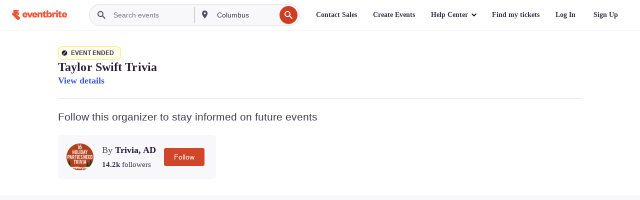

--- FILE ---
content_type: text/css
request_url: https://cdn.evbstatic.com/s3-build/fe/build/listings.7aef66b52929991a4f5e.css
body_size: 28154
content:
.urgencySignals-label{border-radius:8px;color:#1e0a3c;-webkit-column-gap:8px;-moz-column-gap:8px;column-gap:8px;display:-webkit-inline-box;display:-ms-inline-flexbox;display:inline-flex;-ms-flex-negative:0;flex-shrink:0;font-weight:600;line-height:1;margin:4px;padding:7px 12px}.urgencySignals-earlyBird_label{background-color:#ffe6be}.urgencySignals-popular_label{background-color:#faafa0}.urgencySignals-new_label{background-color:#cddfd6}.urgencySignals-label_tooltip{max-width:200px}.urgencySignals-label_modal .eds-modal{-webkit-box-align:start;-ms-flex-align:start;align-items:flex-start}.urgencySignals-label_modal .eds-modal__body{border-radius:16px;height:auto;margin-left:16px;margin-right:16px;margin-top:76px;width:100%}.urgencySignals-label_modal .eds-dialog__message{margin:0;text-align:left}.urgencySignals-label_modal .eds-modal__content__children{padding:24px!important}.urgencySignals-label_modal .eds-btn--button{background-color:#fff}.urgencySignals-label_modal .eds-btn--button:focus-visible{background-color:#fff;outline-width:0}.urgencySignals-label_dialogDescription{color:#1e0a3c;display:-webkit-box;display:-ms-flexbox;display:flex;font-size:16px;font-weight:400;margin:4px}
:root{--urgency-message-border-radius:8px;--urgency-message-color:#1e0a3c;--urgency-message-hurry-bg-color:#feedea;--urgency-message-info-bg-color:#eeeafb}.urgency-message{-webkit-box-align:center;-ms-flex-align:center;align-items:center;border-radius:8px;border-radius:var(--urgency-message-border-radius);color:#1e0a3c;color:var(--urgency-message-color);-webkit-column-gap:6px;-moz-column-gap:6px;column-gap:6px;display:-webkit-inline-box;display:-ms-inline-flexbox;display:inline-flex;font-weight:600;line-height:1;margin:4px;max-height:32px;padding:7px 12px}.urgency-message--hurry{background-color:#feedea;background-color:var(--urgency-message-hurry-bg-color)}.urgency-message--info{background-color:#eeeafb;background-color:var(--urgency-message-info-bg-color)}.going-fast{background-color:#ceff58;color:#000;-webkit-column-gap:0;-moz-column-gap:0;column-gap:0;padding:0}.few-tickets{background-color:#ffc2ec;color:#000;padding:0}.sales-end-soon{background-color:#d8ffd8;color:#000;padding:0}
@-webkit-keyframes beat{0%{-webkit-transform:scale(1);transform:scale(1)}20%{-webkit-transform:scale(1.3);transform:scale(1.3)}40%{-webkit-transform:scale(1);transform:scale(1)}60%{-webkit-transform:scale(.9);transform:scale(.9)}to{-webkit-transform:scale(1);transform:scale(1)}}@keyframes beat{0%{-webkit-transform:scale(1);transform:scale(1)}20%{-webkit-transform:scale(1.3);transform:scale(1.3)}40%{-webkit-transform:scale(1);transform:scale(1)}60%{-webkit-transform:scale(.9);transform:scale(.9)}to{-webkit-transform:scale(1);transform:scale(1)}}.bookmark.is-active .eds-vector-image{-webkit-animation:beat .4s 1;animation:beat .4s 1;-webkit-animation-delay:0;animation-delay:0;-webkit-animation-direction:normal;animation-direction:normal;-webkit-animation-fill-mode:none;animation-fill-mode:none;-webkit-animation-timing-function:ease-in-out;animation-timing-function:ease-in-out}.bookmark-icon{fill:var(--marm-color-brand-secondary-action-bg-base)}.bookmark-icon-filled path{fill:var(--marm-color-brand-primary-action-bg-base)}
.cc-card-list{display:-webkit-box;display:-ms-flexbox;display:flex;padding-top:16px;-webkit-box-orient:vertical;-webkit-box-direction:normal;-ms-flex-direction:column;flex-direction:column;-webkit-box-pack:center;-ms-flex-pack:center;gap:16px;justify-content:center}@media (min-width:792px){.cc-card-list{gap:calc(var(--listings-base-unit)*4)}}@media (min-width:744px){.eds-modal__content__children .cc-card-list{-webkit-box-orient:horizontal;-webkit-box-direction:normal;-ms-flex-direction:row;flex-direction:row;-ms-flex-wrap:wrap;flex-wrap:wrap}.eds-modal__content__children .cc-card-list__item{max-width:480px;-ms-flex-preferred-size:calc(50% - var(--listings-base-unit)*4);flex-basis:calc(50% - var(--listings-base-unit)*4)}}@media (min-width:1440px){.eds-modal__content__children .cc-card-list__item{-ms-flex-preferred-size:calc(33.3333% - var(--listings-base-unit)*4);flex-basis:calc(33.3333% - var(--listings-base-unit)*4)}}
.eds-card__creator-collection-card{-webkit-box-orient:vertical;-webkit-box-direction:normal;border-radius:4px;-webkit-box-shadow:0 16px 64px -16px rgba(46,55,77,.1);box-shadow:0 16px 64px -16px rgba(46,55,77,.1);-ms-flex-direction:column;flex-direction:column;height:100%;width:100%}.eds-card__creator-collection-card .eds-bb-action-card{border:1px solid #eeedf2;border-radius:4px}.eds-card__creator-collection-card:hover{-webkit-box-shadow:0 16px 64px -16px rgba(46,55,77,.24);box-shadow:0 16px 64px -16px rgba(46,55,77,.24)}.eds-card__creator-collection-card .creator-collection-card__image--aspect-container{border-radius:4px 4px 0 0}.eds-card__creator-collection-card--no-shadow,.eds-card__creator-collection-card--no-shadow:hover{-webkit-box-shadow:none;box-shadow:none}.creator-collection-card__card-content{padding:16px;position:relative}.creator-collection-card__features{position:absolute;right:16px;top:-20px}.creator-collection-card__summary{word-break:break-word}.creator-collection-card__title{color:#39364f;word-break:break-word}.creator-collection-card__title a{color:#39364f}.creator-collection-card__title a:active,.creator-collection-card__title a:focus,.creator-collection-card__title a:hover{color:#39364f;text-decoration:inherit}.eds-card__creator-collection-card a,.eds-card__creator-collection-card button{cursor:pointer;height:100%}.eds-card__creator-collection-card a:active,.eds-card__creator-collection-card a:focus,.eds-card__creator-collection-card a:hover,.eds-card__creator-collection-card button:active,.eds-card__creator-collection-card button:focus,.eds-card__creator-collection-card button:hover{text-decoration:none}
.creator-collection-card__image{aspect-ratio:3;display:block;-o-object-fit:cover;object-fit:cover;width:100%}.creator-collection-card__image--aspect-container{background:#fff;height:0;overflow:hidden;padding-top:33%;position:relative}.creator-collection-card__image--image-position{bottom:0;height:100%;left:0;position:absolute;right:0;top:0}.creator-collection-card__image--image-position i{height:auto!important}
.creator-collection-card__organizer-info{display:-webkit-box;display:-ms-flexbox;display:flex;-webkit-box-align:center;-ms-flex-align:center;align-items:center;margin-top:8px}.organizer-collection-card__organizer-info__name{color:#39364f;padding-left:8px}
.creator-collection-card__summary{color:#6f7287;font-style:italic;padding-top:16px}.creator-collection-card__upcoming-events{color:#d1410c;font-style:normal;font-weight:600;padding-bottom:4px}.creator-collection-card__summary--clamp{display:-webkit-box;-webkit-box-orient:vertical;overflow:hidden;-webkit-line-clamp:4}@media (min-width:960px){.creator-collection-card__summary--clamp{-webkit-line-clamp:3}}
:root{--modalBackgroundColorRgb:28,28,30;--modalBackgroundOpacity:0.9;--modalFitContentBackground:transparent;--modalFitContentCloseButtonPadding:4px;--modalFitContentCloseIconSize:42px;--modalFitContentCloseButtonSize:calc(var(--modalFitContentCloseIconSize) + var(--modalFitContentCloseButtonPadding)*2)}.eds-modal--fit-content.eds-modal{--eds-background:var(--modalFitContentBackground);background:rgba(28,28,30,.9);background:rgba(var(--modalBackgroundColorRgb),var(--modalBackgroundOpacity))}.eds-modal--fit-content .eds-modal__body,.eds-modal--fit-content .eds-modal__content{overflow:visible}.eds-modal--fit-content .eds-modal__content__children{display:-webkit-box;display:-ms-flexbox;display:flex;-webkit-box-align:center;-ms-flex-align:center;align-items:center}.eds-modal--fit-content .eds-modal__close-button{left:4px;left:var(--modalFitContentCloseButtonPadding);right:inherit}@media (min-width:792px){.eds-modal--fit-content .eds-modal__close-button{bottom:calc(100% + 4px);bottom:calc(100% + var(--modalFitContentCloseButtonPadding));left:inherit;right:calc(100% - 25px);right:calc(100% - var(--modalFitContentCloseButtonSize)/2);top:inherit}}.eds-modal--fit-content .eds-icon--small,.eds-modal--fit-content .eds-icon--small svg{height:42px;height:var(--modalFitContentCloseIconSize);width:42px;width:var(--modalFitContentCloseIconSize)}.eds-modal--fit-content .eds-icon--small svg{fill:var(--marm-color-brand-static-warm-white)}.eds-modal--fit-content .eds-icon-button button{background-color:inherit;height:50px;height:var(--modalFitContentCloseButtonSize);padding:4px;padding:var(--modalFitContentCloseButtonPadding);width:50px;width:var(--modalFitContentCloseButtonSize)}.eds-modal--fit-content .eds-icon-button button:hover{background-color:#1c1c1e;background-color:rgb(var(--modalBackgroundColorRgb))}
button.link-style{-webkit-appearance:none;-moz-appearance:none;appearance:none;background:transparent;border:none;color:var(--marm-color-action-fg-base);outline:none}button.link-style:focus,button.link-style:hover{color:var(--marm-color-action-fg-hover)}button.link-style:active{color:var(--marm-color-action-fg-press)}button.link-style:active,button.link-style:focus,button.link-style:hover{text-decoration:underline}
.sticky-notification{z-index:20000}
.listings-notification{position:fixed;top:66px;width:100%;z-index:20000}.listings-notification .eds-notification-bar{margin-left:auto;margin-right:auto;max-width:1080px}
.event-details{--listings-container-max-width:1200px;background-color:var(--listings-main-bg-color);background-position:top;background-repeat:no-repeat;background-size:auto;padding-bottom:var(--marm-primitive-dimension-1000);padding-top:0}@media (min-width:960px){.event-details{padding-left:var(--listings-spacing-sections-horizontal);padding-right:var(--listings-spacing-sections-horizontal);padding-top:var(--marm-primitive-dimension-1000)}}.event-details *{-webkit-box-sizing:border-box;box-sizing:border-box}.main-wrapper{background-color:var(--listings-main-bg-color);margin:0 auto;max-width:var(--listings-container-max-width)}.event-title{color:var(--marm-primitive-color-purple-950);font:var(--listings-title-md-text-style);font-weight:var(--listings-text-weight-black);word-break:break-word}.urgency-signals{display:-webkit-box;display:-ms-flexbox;display:flex;-ms-flex-wrap:wrap;flex-wrap:wrap;margin-left:-4px;width:80%}.event-details__section{color:var(--listings-color-bg-tertiary);font:var(--listings-body-md-text-style)}.event-details__section p{margin-bottom:calc(var(--listings-base-unit)*2)}.event-details__section.--padding-top{padding-top:calc(var(--listings-base-unit)*3)}.event-details__section-title{color:var(--marm-primitive-color-purple-950);font:var(--listings-body-xl-text-style);font-weight:var(--listings-text-weight-bold);margin-bottom:calc(var(--listings-base-unit)*2)}.event-details__section-title h1,.event-details__section-title h2,.event-details__section-title h3,.event-details__section-title h4,.event-details__section-title h5,.event-details__section-title h6{font-size:inherit;font-weight:inherit}.description-items *{height:auto;max-width:100%}.eds-carousel--new-style .eds-carousel__title{width:100%!important}
@-webkit-keyframes loadingCardSwipe{0%{background-position:100% 0}to{background-position:-100% 0}}@keyframes loadingCardSwipe{0%{background-position:100% 0}to{background-position:-100% 0}}.skeleton-loader{-webkit-animation:loadingCardSwipe 1.5s linear infinite;animation:loadingCardSwipe 1.5s linear infinite;background:-webkit-gradient(linear,left top,right top,from(#ebebeb),color-stop(33.33%,#ebebeb),color-stop(50%,#c0bfc6),color-stop(66.6%,#ebebeb),to(#ebebeb));background:linear-gradient(90deg,#ebebeb,#ebebeb 33.33%,#c0bfc6 50%,#ebebeb 66.6%,#ebebeb);background-size:200% 100%;display:block;height:16px;width:300px}
.ArtistSkeleton-module__container___35rpg{display:-webkit-box;display:-ms-flexbox;display:flex;-webkit-box-orient:vertical;-webkit-box-direction:normal;-ms-flex-direction:column;flex-direction:column}@media (min-width:743px){.ArtistSkeleton-module__container___35rpg .ArtistSkeleton-module__button___6lXve{width:auto}}.ArtistSkeleton-module__title___gIcv0{margin:0 0 .5rem}.ArtistSkeleton-module__artistList___1JDQ9{margin:.5rem 0 1rem}@media (min-width:743px){.ArtistSkeleton-module__artistList___1JDQ9{display:grid;grid-template-columns:repeat(2,1fr);grid-gap:1rem;gap:1rem;list-style:none;margin:1rem 0}}.ArtistSkeleton-module__button___6lXve{-ms-flex-item-align:center;align-self:center;justify-self:center;text-align:center}.ArtistSkeleton-module__artistSkeleton___3pHRG{width:100%}@media (min-width:743px){.ArtistSkeleton-module__artistSkeleton___3pHRG{border-radius:.5rem;width:356px}}
.creator-collections-link{color:var(--marm-primitive-color-cool-gray-450)}button.creator-collections-link__button{-webkit-appearance:none;-moz-appearance:none;appearance:none;background:transparent;border:none;color:var(--marm-color-action-fg);outline:none}button.creator-collections-link__button:active,button.creator-collections-link__button:focus,button.creator-collections-link__button:hover{color:var(--marm-color-action-fg-hover)}button.creator-collections-link__button:active,button.creator-collections-link__button:focus,button.creator-collections-link__button:hover{text-decoration:underline}
.drawer{-webkit-animation:slideUp .24s ease-out forwards;animation:slideUp .24s ease-out forwards;background:#fff;border-radius:16px 16px 0 0;bottom:0;-webkit-box-sizing:border-box;box-sizing:border-box;display:-webkit-box;display:-ms-flexbox;display:flex;left:0;max-height:90vh;overflow:hidden;padding:0;position:fixed;-webkit-transition:top .24s ease-out;transition:top .24s ease-out;width:100%;z-index:2001;-webkit-box-orient:vertical;-webkit-box-direction:normal;-ms-flex-direction:column;flex-direction:column}.drawer::-webkit-scrollbar{width:8px}.drawer::-webkit-scrollbar-track{background:transparent}.drawer::-webkit-scrollbar-thumb{background:#dbdae3;border-radius:4px}.drawer::-webkit-scrollbar-thumb:hover{background:#c7c6d0}.drawer .dragger{left:50%;position:absolute;top:8px;-webkit-transform:translateX(-50%);transform:translateX(-50%)}.drawer .drawer-close-button{display:-webkit-box;display:-ms-flexbox;display:flex;height:40px;position:absolute;right:0;top:var(--marm-dimension-space-inline-base-md);width:40px;z-index:10;-webkit-box-align:center;-ms-flex-align:center;align-items:center;-webkit-box-pack:center;-ms-flex-pack:center;justify-content:center}.drawer .drawer-close-button button{height:auto;padding:0;width:auto}.drawer .drawer-close-button svg{height:40px;width:40px}.drawer .drawer-close-button i{height:auto;width:auto}.drawer .drawer-content-wrapper{height:90%;margin-right:12px;margin-top:60px;overflow-x:hidden;overflow-y:scroll;padding:0 16px 1rem;-webkit-box-flex:1;-ms-flex-positive:1;flex-grow:1;min-height:0;overflow-y:auto}.drawer .drawer-content-wrapper::-webkit-scrollbar{width:8px}.drawer .drawer-content-wrapper::-webkit-scrollbar-track{background:#efedf2}.drawer .drawer-content-wrapper::-webkit-scrollbar-thumb{background:#a9a8b3;border-radius:4px}@-webkit-keyframes slideUp{to{top:var(--auto-height);top:var(--initial-height)}}@keyframes slideUp{to{top:var(--auto-height);top:var(--initial-height)}}.drawer.fix-to-top{top:var(--marm-dimension-space-frame-xs)}.drawer.fix-to-half{top:calc(100% - var(--auto-height));top:calc(100% - var(--initial-height))}.listings-backdrop{background:rgba(51,51,51,.7);height:100%;left:0;position:fixed;top:0;width:100%;z-index:2000}.closing{top:100%!important}.fade-out{opacity:0;-webkit-transition:opacity .5s;transition:opacity .5s}
.CategoryBadge-module__categoryBadge___ISpcc{color:var(--listings-color-fg-tertiary);margin-top:var(--listings-spacing-sections-between);width:-webkit-max-content;width:-moz-max-content;width:max-content}.CategoryBadge-module__categoryBadge___ISpcc,.CategoryBadge-module__categoryBadge___ISpcc .CategoryBadge-module__categoryBadgeTitle___1Kk93{font:var(--listings-body-md-text-style);letter-spacing:var(--marm-text-style-body-md-letter-spacing)}.CategoryBadge-module__categoryBadge___ISpcc .CategoryBadge-module__categoryBadgeTitle___1Kk93{font-weight:var(--listings-text-weight-bold)}
.button-link .eds-btn{border:none;font:var(--listings-body-md-text-style);height:calc(var(--listings-base-unit)*4);letter-spacing:var(--marm-text-style-body-md-letter-spacing);padding:0}.button-link .eds-btn--link:active,.button-link .eds-btn--link:focus,.button-link .eds-btn--link:hover{background-color:transparent}.button-link--with-icon{display:-webkit-box;display:-ms-flexbox;display:flex;-webkit-box-align:center;-ms-flex-align:center;align-items:center}
@charset "UTF-8";.event-description{--event-description-heading-font-size:1.0625rem;--event-description-subheading-font-size:1rem;--event-description-blockquote-margin-left:2em;--description-line-height:calc(var(--marm-text-style-body-md-font-size)*var(--marm-text-style-body-md-line-height));display:-webkit-box;display:-ms-flexbox;display:flex;-webkit-box-orient:vertical;-webkit-box-direction:normal;-ms-flex-direction:column;flex-direction:column}@media (min-width:960px){.event-description{--event-description-heading-font-size:1.25rem;--event-description-subheading-font-size:1.1875rem}}.event-description__content{overflow:hidden;-webkit-transition:max-height .5s ease-in-out;transition:max-height .5s ease-in-out}.event-description__content--collapsed{max-height:calc(var(--description-line-height)*7)}.event-description__content--expanded{max-height:100%}.event-description__fade-out{background:linear-gradient(transparent 150px,#fff);height:25px}.event-description__text{text-overflow:ellipsis}.event-description .structure-content-item--hidden{display:none}.structured-content-video{padding-bottom:56%;position:relative;width:100%}.structured-content-video__iframe{height:100%;left:0;position:absolute;top:0;width:100%}.structured-content-rich-text{text-rendering:optimizeLegibility}.structured-content-rich-text aside,.structured-content-rich-text blockquote,.structured-content-rich-text li,.structured-content-rich-text ol,.structured-content-rich-text p,.structured-content-rich-text ul{color:var(--listings-color-secondary);font:var(--listings-body-md-text-style);letter-spacing:var(--marm-text-style-body-md-letter-spacing);margin:var(--marm-dimension-space-stack-2xs) 0}.structured-content-rich-text h3{font-size:var(--event-description-heading-font-size)}.structured-content-rich-text h3,.structured-content-rich-text h4{color:var(--listings-color-secondary);font-weight:var(--listings-text-weight-bold)}.structured-content-rich-text h4{font-size:var(--event-description-subheading-font-size)}.structured-content-rich-text strong{font-weight:var(--listings-text-weight-bold)}.structured-content-rich-text aside{padding-top:12px}.structured-content-rich-text blockquote{margin-left:var(--listings-margin-base);padding-top:12px}.structured-content-rich-text ol,.structured-content-rich-text ul{padding-left:var(--event-description-blockquote-margin-left)}.structured-content-rich-text ul{list-style-type:disc}.structured-content-rich-text ol{list-style-type:decimal}.structured-content-rich-text a{color:var(--marm-color-accent-action-fg-base);text-decoration:underline}.structured-content-rich-text a:hover{color:var(--marm-color-accent-action-fg-hover)}.structured-content-rich-text a:visited{color:var(--marm-color-accent-action-fg-base)}.structured-content-rich-text a:active{color:var(--marm-color-accent-action-fg-press)}.structured-content-rich-text blockquote{border-left:var(--marm-element-button-border-width) solid var(--marm-color-border-base);padding:var(--marm-dimension-space-inline-base-lg) 0 var(--marm-dimension-space-inline-base-lg) var(--event-description-blockquote-margin-left)}.structured-content-rich-text aside:empty:before,.structured-content-rich-text blockquote:empty:before,.structured-content-rich-text h1:empty:before,.structured-content-rich-text h2:empty:before,.structured-content-rich-text h3:empty:before,.structured-content-rich-text p:empty:before{content:" "}.summary{color:var(--listings-color-secondary);font:var(--listings-body-md-text-style);letter-spacing:var(--marm-text-style-body-md-letter-spacing);margin-bottom:var(--description-line-height);word-break:break-word}.event-description__content-wrapper{position:relative}.event-description__fade-out{background:-webkit-gradient(linear,left top,left bottom,from(transparent),color-stop(80%),to(#fff));background:linear-gradient(transparent,80%,#fff);bottom:0;height:100%;left:0;position:absolute;top:0;width:100%}
.event-hero-wrapper{margin-bottom:var(--listings-spacing-hero);margin-left:auto;margin-right:auto}.event-hero,.event-hero-wrapper{max-width:var(--listings-max-general-width)}.event-hero{background-color:#fff;font-size:0;margin:0 auto;max-height:50vw;overflow:hidden;position:relative;text-align:center}@media (min-width:744px){.event-hero{max-height:470px}}@media (min-width:960px) and (max-width:1199px){.event-hero{width:720px}}.event-hero img{height:auto;max-width:940px;position:relative;z-index:1}.event-hero__background{background-position:50%;background-repeat:no-repeat;background-size:cover;-webkit-filter:blur(50px) brightness(.9);filter:blur(50px) brightness(.9);height:100%;left:0;margin:0 auto;max-width:var(--listings-max-general-width);position:absolute;text-align:center;top:0;width:100%;z-index:0}@media (min-width:1200px){.event-hero__background{max-width:var(--listings-max-general-width)}}
:root{--HeroColor:54,89,277;--HeroVideoOverlayColor:rgba(28,28,30,.3);--HeroVideoButtonColor:var(--marm-color-static-white);--HeroVideoButtonTransition:all 400ms cubic-bezier(0.4,0,0.3,1);--HeroVideoButtonBorderWidth:2px;--HeroVideoButtonBackgroundColor:var(--HeroColor);--HeroVideoButtonBackgroundColorDefault:rgba(var(--HeroColor),0.8);--HeroVideoButtonBackgroundColorHover:rgba(var(--HeroColor),0.5);--HeroVideoButtonBackgroundColorActive:rgba(var(--HeroColor),0.7);--HeroVideoButtonBorderRadiusMobile:16px;--HeroVideoButtonBorderRadiusDesktop:24px;--HeroVideoButtonSizeMobile:48px;--HeroVideoButtonSizeDesktop:88px;--HeroVideoButtonIconSizeMobile:16px;--HeroVideoButtonIconSizeDesktop:29px;--HeroVideoButtonBackdropFilterBlur:3.31554px}.video-wrapper{position:relative}.video-overlay{background-color:rgba(28,28,30,.3);background-color:var(--HeroVideoOverlayColor);bottom:0;left:0;position:absolute;right:0;top:0;z-index:2}.video-overlay,.video-play-button{display:-webkit-box;display:-ms-flexbox;display:flex;-webkit-box-align:center;-ms-flex-align:center;align-items:center;-webkit-box-pack:center;-ms-flex-pack:center;justify-content:center}.video-play-button{backdrop-filter:blur(3.31554px);backdrop-filter:blur(var(--HeroVideoButtonBackdropFilterBlur));background-color:rgba(54,89,255,.8);background-color:var(--HeroVideoButtonBackgroundColorDefault);border:2px solid transparent;border:var(--HeroVideoButtonBorderWidth) solid transparent;border-radius:16px;border-radius:var(--HeroVideoButtonBorderRadiusMobile);height:48px;height:var(--HeroVideoButtonSizeMobile);outline:none;-webkit-transition:all .4s cubic-bezier(.4,0,.3,1);transition:all .4s cubic-bezier(.4,0,.3,1);-webkit-transition:var(--HeroVideoButtonTransition);transition:var(--HeroVideoButtonTransition);width:48px;width:var(--HeroVideoButtonSizeMobile)}@media (min-width:744px){.video-play-button{border-radius:24px;border-radius:var(--HeroVideoButtonBorderRadiusDesktop);height:88px;height:var(--HeroVideoButtonSizeDesktop);width:88px;width:var(--HeroVideoButtonSizeDesktop)}}.video-play-button:focus,.video-play-button:hover{background-color:rgba(54,89,255,.5);background-color:var(--HeroVideoButtonBackgroundColorHover)}.video-play-button:active{background-color:rgba(54,89,255,.7);background-color:var(--HeroVideoButtonBackgroundColorActive)}.video-play-button:focus-visible{border-color:var(--HeroVideoButtonColor)}.video-play-button__icon{margin-left:8%;width:16px;width:var(--HeroVideoButtonIconSizeMobile)}@media (min-width:744px){.video-play-button__icon{width:29px;width:var(--HeroVideoButtonIconSizeDesktop)}}.video-play-button__icon svg{fill:var(--HeroVideoButtonColor)}.modal-video-wrapper{padding-bottom:56%;position:relative;width:100%}.modal-video-wrapper iframe{height:100%;position:absolute;width:100%}
.NativeVideo__wrapper{display:-webkit-box;display:-ms-flexbox;display:flex;-webkit-box-align:center;-ms-flex-align:center;align-items:center;-webkit-box-pack:center;-ms-flex-pack:center;height:100%;justify-content:center}@media (min-width:744px){.NativeVideo__wrapper{height:100vh}}.NativeVideo__thumbnail-wrapper{max-height:50vw;width:100%}@media (min-width:744px){.NativeVideo__thumbnail-wrapper{max-height:470px}}.NativeVideo__thumbnail{max-height:50vw;width:inherit}@media (min-width:744px){.NativeVideo__thumbnail{max-height:470px}}.NativeVideo__video{height:100%}@media (orientation:portrait){.NativeVideo__video{height:auto;width:100%}}.NativeVideo__modal .eds-modal__body{background-color:transparent;width:100%}.NativeVideo__modal .eds-collapsible-pane-layout{background-color:transparent}.NativeVideo__modal .eds-btn--button{background-color:#fff}.NativeVideo__play-button-wrapper{background-color:inherit}
.HeroCarousel-module__carouselWrapper___3qzeU{position:static}@media (min-width:1440px){.HeroCarousel-module__carouselWrapper___3qzeU{margin:0;width:100%}}.HeroCarousel-module__carouselViewport___2bixV{margin:auto;max-width:100%;overflow:hidden;width:100%}.HeroCarousel-module__imageList___McKPF{display:-webkit-box;display:-ms-flexbox;display:flex;margin:0 auto;width:100%}.HeroCarousel-module__imageListItem___3tuM2{text-align:center;-webkit-box-flex:0;-ms-flex:0 0 100%;flex:0 0 100%}.HeroCarousel-module__imageListItem___3tuM2 img{border-radius:0;height:auto;width:100%}@media (max-width:743px){.HeroCarousel-module__imageListItem___3tuM2 img{border-radius:0}}.HeroCarousel-module__controlButton___2NJg8{border:none;border-radius:50%;border-radius:var(--marm-dimension-radius-corner-round,50%);color:#000;color:var(--marm-primitive-color-neutral-black,#000);fill:#000;fill:var(--marm-primitive-color-neutral-black,#000);-webkit-box-shadow:0 2px 8px rgba(0,0,0,.15);box-shadow:0 2px 8px rgba(0,0,0,.15);-webkit-box-shadow:0 2px 8px var(--marm-color-shadow-base,rgba(0,0,0,.15));box-shadow:0 2px 8px var(--marm-color-shadow-base,rgba(0,0,0,.15));height:48px;height:var(--marm-primitive-dimension-3000,48px);position:absolute;top:50%;-webkit-transform:translateY(-50%);transform:translateY(-50%);width:48px;width:var(--marm-primitive-dimension-3000,48px);z-index:3}.HeroCarousel-module__controlButton___2NJg8:focus-visible{background-clip:content-box;border:3px solid #fff;border:3px solid var(--marm-primitive-color-neutral-white,#fff);outline:none;padding:3px}.HeroCarousel-module__controlButton___2NJg8 .HeroCarousel-module__eds-vector-image___31iDO{display:none;height:32px;height:var(--marm-primitive-dimension-2000,32px);width:32px;width:var(--marm-primitive-dimension-2000,32px)}@media (min-width:744px){.HeroCarousel-module__controlButton___2NJg8 .HeroCarousel-module__eds-vector-image___31iDO{display:block}}.HeroCarousel-module__controlButton___2NJg8 svg{height:auto;width:auto}.HeroCarousel-module__controlButton___2NJg8.HeroCarousel-module__prev___2u_KF{left:4%}@media (max-width:743px){.HeroCarousel-module__controlButton___2NJg8.HeroCarousel-module__prev___2u_KF{display:none;left:0}}.HeroCarousel-module__controlButton___2NJg8.HeroCarousel-module__next___1r93V{right:4%}@media (max-width:743px){.HeroCarousel-module__controlButton___2NJg8.HeroCarousel-module__next___1r93V{display:none;right:0}}.HeroCarousel-module__sliderBar___2E0yP{bottom:20px;bottom:var(--marm-primitive-dimension-1250,20px);left:0;position:absolute;right:0;z-index:1;-webkit-box-align:end;-ms-flex-align:end;align-items:flex-end;background-color:rgba(0,0,0,.3);border-radius:20px;border-radius:var(--marm-dimension-radius-corner-round,20px);justify-self:center;padding:8px;padding:var(--marm-primitive-dimension-500,8px)}.HeroCarousel-module__sliderBar___2E0yP,.HeroCarousel-module__sliderBarList___yH0MD{display:-webkit-box;display:-ms-flexbox;display:flex}.HeroCarousel-module__sliderBarList___yH0MD{gap:4px;gap:var(--marm-primitive-dimension-250,4px);-webkit-box-pack:center;-ms-flex-pack:center;justify-content:center;margin:0 auto;padding:0;width:100%}.HeroCarousel-module__sliderBarButton___knbh2{background-color:#fff;background-color:var(--marm-primitive-color-neutral-white,#fff);border:none;border-radius:50%;border-radius:var(--marm-dimension-radius-corner-round,50%);display:block;height:4px;height:var(--marm-primitive-dimension-250,4px);min-height:4px;min-height:var(--marm-primitive-dimension-250,4px);min-width:4px;min-width:var(--marm-primitive-dimension-250,4px);opacity:.3;padding:0;position:relative;width:4px;width:var(--marm-primitive-dimension-250,4px)}.HeroCarousel-module__sliderBarButton___knbh2:before{bottom:-30px;content:"";left:0;position:absolute;right:0;top:-30px}@media (max-width:743px){.HeroCarousel-module__sliderBarButton___knbh2:before{content:none}}.HeroCarousel-module__sliderBarButton___knbh2.HeroCarousel-module__active___npKR6{opacity:1}@media (max-width:743px){.HeroCarousel-module__sliderBarButton___knbh2{pointer-events:none}}.HeroCarousel-module__accessibleText___zhtcS{left:-999999px;position:absolute}
.music-event-info{font:var(--listings-body-md-text-style);font-weight:var(--listings-text-weight-base);margin-bottom:calc(var(--listings-base-unit)*2)}.music-event-info li:first-child{margin-bottom:var(--listings-base-unit)}@media (min-width:744px){.music-event-info{display:-webkit-box;display:-ms-flexbox;display:flex;margin-bottom:calc(var(--listings-base-unit)*4)}.music-event-info li:first-child{margin-top:0;padding-right:calc(var(--listings-base-unit)*2)}.music-event-info li:not(:first-child){padding-left:calc(var(--listings-base-unit)*2);position:relative}.music-event-info li:not(:first-child):after{background-color:var(--marm-primitive-color-cool-gray-250);content:"";height:1.7rem;left:0;position:absolute;width:1px}}
.performers__title{margin-bottom:calc(var(--listings-base-unit)*2)}.performers__list{font:var(--listings-body-sm-text-style);font-weight:var(--listings-text-weight-bold);margin:var(--listings-base-unit);margin-bottom:calc(var(--listings-base-unit)*2);padding-left:10px}@media only screen and (min-width:700px){.performers__list{-webkit-columns:100px 3;-moz-columns:100px 3;columns:100px 3}}.performers__list li{padding-right:calc(var(--listings-base-unit)*2)}.headliners,.supporters{font-weight:var(--listings-text-weight-bold)}.headliners,.supporters{color:var(--marm-primitive-color-cool-gray-700);list-style:disc;list-style-position:outside;word-break:break-word}
.sales-ended-message{border-bottom:1px solid var(--marm-primitive-color-cool-gray-300);display:-webkit-box;display:-ms-flexbox;display:flex;margin-bottom:calc(var(--listings-base-unit)*4);padding:0 0 calc(var(--listings-base-unit)*4)}.sales-ended-message__icon{padding-right:var(--listings-base-unit);padding-top:4px}.sales-ended-message__title{font:var(--listings-body-xl-text-style);font-weight:var(--listings-text-weight-black)}.sales-ended-message__text{font:var(--listings-body-sm-text-style);font-weight:var(--listings-text-weight-bold)}
.start-date-and-location{color:var(--marm-primitive-color-legacy-gray-900);display:-webkit-box;display:-ms-flexbox;display:flex;font:var(--listings-body-md-text-style);min-height:24px;-webkit-box-orient:vertical;-webkit-box-direction:normal;-ms-flex-direction:column;flex-direction:column;gap:4px}@media (min-width:744px){.start-date-and-location{margin-bottom:0}}.start-date-and-location__item{display:-webkit-box;display:-ms-flexbox;display:flex;-webkit-box-align:center;-ms-flex-align:center;align-items:center;gap:8px}.start-date-and-location__icon{height:16px;width:16px;-ms-flex-negative:0;flex-shrink:0;fill:var(--marm-primitive-color-legacy-gray-900)}@media (prefers-reduced-motion:no-preference){.start-date-and-location__icon{-webkit-transition:fill .2s ease;transition:fill .2s ease}}.start-date-and-location__date{display:block}.start-date-and-location__date:first-letter{text-transform:uppercase}.start-date-and-location__location--link{background:none;border:none;color:inherit;cursor:pointer;font:inherit;overflow:hidden;padding:0;text-align:left;text-overflow:ellipsis;text-wrap-mode:nowrap}.start-date-and-location__location--link:hover{opacity:.8}
.detail{display:-webkit-box;display:-ms-flexbox;display:flex;-ms-flex-wrap:wrap;flex-wrap:wrap}.detail .eds-link{display:inline-block;font-weight:600;padding:5px 0}.detail__inner{display:-webkit-box;display:-ms-flexbox;display:flex;-ms-flex-wrap:wrap;flex-wrap:wrap;width:100%}.detail__content{color:var(--marm-primitive-color-legacy-gray-600);font:var(--listings-body-sm-text-style);-webkit-box-flex:1;-ms-flex:1;flex:1}.detail__content p{margin-bottom:var(--listings-base-unit)}
.child-event-dates{display:grid;margin:-24px -24px 0}@media (min-width:743px){.child-event-dates{margin:-24px 0 0}}@media (min-width:1248px){.child-event-dates{padding-left:0;padding-right:0}}.child-event-dates-list{display:-webkit-box;display:-ms-flexbox;display:flex;gap:calc(var(--listings-base-unit)*2);margin-bottom:-12px;overflow-x:auto;padding-left:24px;padding-top:20px;scrollbar-width:none;white-space:nowrap}@media (min-width:743px){.child-event-dates-list{padding-left:0}}@media (min-width:1248px){.child-event-dates-list{overflow-x:visible;overflow-x:initial;white-space:normal}}.child-event-dates-list::-webkit-scrollbar{display:none}.child-event-dates-item{display:-webkit-box;display:-ms-flexbox;display:flex;margin-bottom:12px;-webkit-box-flex:0;-ms-flex:0 0 auto;flex:0 0 auto;width:123px}@media (min-width:792px){.child-event-dates-item{width:99px}}.child-event-dates-item:last-child{margin-right:24px}@media (min-width:743px){.child-event-dates-item:last-child{margin-right:0}}.child-event-dates-item.sold-out div[role=presentation]:first-of-type{border:2px solid #efedf2;border:2px solid var(--border-border-primary,#efedf2)}
.DateCard-module__root___28_4K{background:none;border:none;display:-webkit-box;display:-ms-flexbox;display:flex;line-height:1rem;padding:12px;text-transform:capitalize;-webkit-box-orient:vertical;-webkit-box-direction:normal;-ms-flex-direction:column;flex-direction:column;-webkit-box-pack:center;-ms-flex-pack:center;justify-content:center;text-align:center;width:100%;-webkit-box-align:center;-ms-flex-align:center;align-items:center}@media (min-width:792px){.DateCard-module__root___28_4K{padding:8px}}.DateCard-module__root___28_4K:active,.DateCard-module__root___28_4K:focus-visible,.DateCard-module__root___28_4K:hover{outline:none;text-decoration:none}.DateCard-module__root___28_4K time{width:100%}.DateCard-module__weekDay___3zeVu{text-transform:capitalize}.DateCard-module__day___1aKLP{-webkit-box-align:center;-ms-flex-align:center;align-items:center;background-color:#eaeefd;border-radius:50%;display:-webkit-inline-box;display:-ms-inline-flexbox;display:inline-flex;height:40px;-webkit-box-pack:center;-ms-flex-pack:center;justify-content:center;width:40px}.DateCard-module__daySelected___b3aYY{background-color:#3659e3}.DateCard-module__dayDisabled___1xMok{background-color:#efedf2}.DateCard-module__soldOutBadge___uGwaV{-webkit-box-pack:center;-ms-flex-pack:center;justify-content:center;padding:4px}.DateCard-module__soldOutBadge___uGwaV p{margin:0}.DateCard-module__divider___36qs1{border-color:#efedf2;margin:0 auto 4px;width:48px}.DateCard-module__dateCardSection___XV4dt{margin-bottom:4px}.DateCard-module__dateCardSection___XV4dt:last-child{margin-bottom:0}.DateCard-module__dateCardPadding___2L-vn{padding:8px 0}
.SliderCard-module__root___1rBKc{display:-webkit-box;display:-ms-flexbox;display:flex;-webkit-transition:-webkit-box-shadow .3s ease-out;transition:-webkit-box-shadow .3s ease-out;transition:box-shadow .3s ease-out;transition:box-shadow .3s ease-out,-webkit-box-shadow .3s ease-out;width:100%}.SliderCard-module__root___1rBKc a,.SliderCard-module__root___1rBKc a:active,.SliderCard-module__root___1rBKc a:hover{text-decoration:none}
.MoreOptionsCard-module__root___3s4Py{-webkit-box-align:center;-ms-flex-align:center;align-items:center;background:none;border:none;display:-webkit-box;display:-ms-flexbox;display:flex;-webkit-box-flex:1;-ms-flex:1;flex:1;-webkit-box-orient:vertical;-webkit-box-direction:normal;-ms-flex-direction:column;flex-direction:column;padding:16px;-webkit-box-pack:center;-ms-flex-pack:center;justify-content:center;white-space:break-spaces}.MoreOptionsCard-module__root___3s4Py:active,.MoreOptionsCard-module__root___3s4Py:focus,.MoreOptionsCard-module__root___3s4Py:focus-visible{outline:none}
.date-and-time__line-break{display:inline-block}.date-info{display:-webkit-box;display:-ms-flexbox;display:flex;-webkit-box-orient:horizontal;-webkit-box-direction:normal;-ms-flex-direction:row;flex-direction:row;-webkit-box-align:center;-ms-flex-align:center;align-items:center;gap:calc(var(--listings-base-unit)*2)}.more-options-button .eds-btn{border:none;height:calc(var(--listings-base-unit)*4);padding:0}.more-options-button .eds-btn--link:active,.more-options-button .eds-btn--link:focus,.more-options-button .eds-btn--link:hover{background-color:transparent}.date-info__full-datetime{font:var(--listings-body-sm-text-style);font-weight:var(--listings-text-weight-bold)}.date-info__full-datetime,.date-info__icon{color:var(--marm-color-fg-base)}@media (min-width:792px){.select-date-and-time{background:#fff;border:2px solid var(--marm-color-border-base);border-radius:24px;padding:24px}}.not-available-text{padding-bottom:20px}.not-available-text p{font-weight:var(--listings-text-weight-bold)}
.map-wrapper{aspect-ratio:1/1;width:100%}@media (min-width:743px){.map-wrapper{padding-left:calc(var(--listings-base-unit)*8);padding-right:calc(var(--listings-base-unit)*8)}}@media (min-width:744px){.map-wrapper{-webkit-box-flex:1;-ms-flex:1;flex:1;padding-left:calc(var(--listings-base-unit)*3);padding-right:calc(var(--listings-base-unit)*3)}}@media (min-width:1248px){.map-wrapper{padding-left:0;padding-right:0}}.map-wrapper__inner{aspect-ratio:1/1;width:100%}@media (min-width:743px){.map-wrapper__inner{border-radius:var(--listings-base-unit);overflow:hidden}}@media (min-width:792px){#event-location-map{margin-top:calc(var(--listings-base-unit)*3)}}
.StaticMap-module__staticMap___2btCT{border:none;color:inherit;display:-webkit-box;display:-ms-flexbox;display:flex;padding:0;position:relative;-webkit-box-align:center;-ms-flex-align:center;align-items:center;-webkit-box-pack:center;-ms-flex-pack:center;aspect-ratio:1/1;border-radius:var(--marm-element-card-radius-md);justify-content:center;margin:0 auto;overflow:hidden;width:100%}.StaticMap-module__staticMap___2btCT:before{background:url(https://cdn.evbstatic.com/s3-build/fe/build/images/bc3e703b0132a59386527ab6ecb6acab-Map.png) 50%/cover no-repeat;bottom:0;content:"";left:0;position:absolute;right:0;top:0;-webkit-transform:scale(1.1);transform:scale(1.1)}@media (min-width:744px){.StaticMap-module__staticMap___2btCT{height:340px;width:340px}}
.HowToGetThereButtons-module__locationText___SY3Ct{color:var(--marm-color-fg-base);font:var(--listings-body-md-text-style);letter-spacing:var(--marm-text-style-body-md-letter-spacing)}.HowToGetThereButtons-module__howToGetThereButtons__link___3aXfh,.HowToGetThereButtons-module__link___3ExxB,.HowToGetThereButtons-module__locationSecondaryText___2BdZ5{color:var(--marm-color-fg-tertiary);font:var(--listings-body-md-text-style);letter-spacing:var(--marm-text-style-body-md-letter-spacing)}.HowToGetThereButtons-module__howToGetThereButtons__link___3aXfh,.HowToGetThereButtons-module__link___3ExxB{-webkit-transition:color .3s ease;transition:color .3s ease}.HowToGetThereButtons-module__howToGetThereButtons__link___3aXfh:hover,.HowToGetThereButtons-module__link___3ExxB:hover{color:var(--marm-color-action-fg-base);text-decoration:none}.HowToGetThereButtons-module__howToGetThereButtons__icon___pstz1{fill:var(--marm-color-action-fb-base);height:40px;padding:var(--marm-dimension-space-inline-base-xs);width:40px}.HowToGetThereButtons-module__howToGetThereButtons__link___3aXfh{display:-webkit-box;display:-ms-flexbox;display:flex;-webkit-box-align:center;-ms-flex-align:center;align-items:center;-ms-flex-item-align:stretch;align-self:stretch;gap:var(--marm-dimension-space-inline-base-sm);height:var(--marm-dimension-size-component-base-md)}
.Location-module__locationText___1W2Q1{color:var(--marm-color-fg-base);font:var(--listings-body-md-text-style);letter-spacing:var(--marm-text-style-body-md-letter-spacing)}.Location-module__addressWrapper___1mn7I,.Location-module__link___1GRLD,.Location-module__locationSecondaryText___3rMMn{color:var(--marm-color-fg-tertiary);font:var(--listings-body-md-text-style);letter-spacing:var(--marm-text-style-body-md-letter-spacing)}.Location-module__link___1GRLD{-webkit-transition:color .3s ease;transition:color .3s ease}.Location-module__link___1GRLD:hover{color:var(--marm-color-action-fg-base);text-decoration:none}.Location-module__inPersonContainer___11RUn{display:grid;grid-template-columns:1fr;-webkit-box-align:start;-ms-flex-align:start;align-items:flex-start;grid-gap:var(--marm-dimension-space-stack-md);align-self:stretch;gap:var(--marm-dimension-space-stack-md);width:100%}@media (min-width:744px){.Location-module__inPersonContainer___11RUn{gap:0;grid-template-columns:repeat(2,1fr)}}.Location-module__addressWrapper___1mn7I{display:-webkit-box;display:-ms-flexbox;display:flex;-webkit-box-orient:vertical;-webkit-box-direction:normal;-ms-flex-direction:column;flex-direction:column;-webkit-box-ordinal-group:2;-ms-flex-order:1;order:1}@media (min-width:744px){.Location-module__addressWrapper___1mn7I{-webkit-box-ordinal-group:1;-ms-flex-order:0;order:0}}.Location-module__addressText___2Qq8L{color:var(--marm-color-fg-base);font:var(--listings-body-md-text-style);font-weight:var(--listings-text-weight-bold);letter-spacing:var(--marm-text-style-body-md-letter-spacing)}.Location-module__addressAdditionalLine___23C25{margin-bottom:0}.Location-module__directions___3dwpl{display:-webkit-box;display:-ms-flexbox;display:flex;-webkit-box-orient:vertical;-webkit-box-direction:normal;-ms-flex-direction:column;flex-direction:column;-webkit-box-align:start;-ms-flex-align:start;align-items:flex-start;-ms-flex-item-align:stretch;align-self:stretch;-webkit-box-ordinal-group:4;-ms-flex-order:3;order:3}@media (min-width:744px){.Location-module__directions___3dwpl{-webkit-box-ordinal-group:1;-ms-flex-order:0;order:0}}.Location-module__directions__heading___3t73z{color:var(--marm-color-fg-base);font:var(--listings-body-md-text-style);font-weight:var(--listings-text-weight-bold);letter-spacing:var(--marm-text-style-body-md-letter-spacing);margin-bottom:var(--marm-dimension-space-stack-xs)}.Location-module__directions__buttons___2c3bw{align-self:stretch;display:grid;grid-template-columns:repeat(2,1fr);list-style:none;margin:0;padding:0 var(--marm-dimension-space-inline-base-sm);width:100%}@media (min-width:744px){.Location-module__directions__buttons___2c3bw{display:-webkit-box;display:-ms-flexbox;display:flex;-webkit-box-orient:vertical;-webkit-box-direction:normal;-ms-flex-direction:column;flex-direction:column;-webkit-box-align:start;-ms-flex-align:start;align-items:flex-start}}.Location-module__mapSection___26t7l{-webkit-box-ordinal-group:3;-ms-flex-order:2;aspect-ratio:1/1;order:2;width:100%}@media (min-width:744px){.Location-module__mapSection___26t7l{grid-column-start:2;grid-row-end:4;grid-row-start:1;-webkit-box-ordinal-group:1;-ms-flex-order:0;align-self:center;order:0}}.Location-module__desktopDivider___1dl5w{display:none;margin:var(--marm-dimension-space-stack-sm) 0}@media (min-width:744px){.Location-module__desktopDivider___1dl5w{display:block}}
.Common-module__locationText___QKkYj{color:var(--marm-color-fg-base);font:var(--listings-body-md-text-style);letter-spacing:var(--marm-text-style-body-md-letter-spacing)}.Common-module__link___2zo16,.Common-module__locationSecondaryText___1bchR{color:var(--marm-color-fg-tertiary);font:var(--listings-body-md-text-style);letter-spacing:var(--marm-text-style-body-md-letter-spacing)}.Common-module__link___2zo16{-webkit-transition:color .3s ease;transition:color .3s ease}.Common-module__link___2zo16:hover{color:var(--marm-color-action-fg-base);text-decoration:none}
.Location-module__map-button-toggle___3HaDZ .Location-module__eds-btn___17ai2{border:none;height:calc(var(--listings-base-unit)*4);padding:0}.Location-module__map-button-toggle___3HaDZ .Location-module__eds-btn--link___2EjhM:active,.Location-module__map-button-toggle___3HaDZ .Location-module__eds-btn--link___2EjhM:focus,.Location-module__map-button-toggle___3HaDZ .Location-module__eds-btn--link___2EjhM:hover{background-color:transparent}.Location-module__locationInfo___1IjvU{display:-webkit-box;display:-ms-flexbox;display:flex;-webkit-box-orient:horizontal;-webkit-box-direction:normal;-ms-flex-direction:row;flex-direction:row;gap:calc(var(--listings-base-unit)*2)}
.activation-banner-container{height:8.5rem}.activation-banner-container,.activation-banner-container-with-title{display:-webkit-box;display:-ms-flexbox;display:flex;-webkit-box-orient:vertical;-webkit-box-direction:normal;-ms-flex-direction:column;flex-direction:column;-webkit-box-align:start;-ms-flex-align:start;align-items:flex-start;background:#eff2fd;border:1px solid #3659e3;border-radius:4px;margin-right:20px;max-width:32.563rem;padding:26px 32px 16px}.activation-banner-container-with-title{height:10rem;left:20px;top:20px}.container-legend{padding-bottom:26px;-webkit-box-align:start;-ms-flex-align:start;align-items:start;display:-webkit-box;display:-ms-flexbox;display:flex;position:relative}.activation-banner-icon{margin-right:12px}.activation-banner-icon svg{height:2rem!important;width:2rem!important}.activation-banner-container-text{-webkit-box-orient:vertical;-webkit-box-direction:normal;-ms-flex-direction:column;flex-direction:column;-webkit-box-pack:center;-ms-flex-pack:center;justify-content:center}.activation-banner-title{margin-bottom:4px}.activation-banner-description{display:-webkit-box;overflow:hidden;-webkit-line-clamp:3;-webkit-box-orient:vertical}.activation-banner-children{display:-webkit-box;display:-ms-flexbox;display:flex}@media only screen and (min-width:320px) and (max-width:568px){.activation-banner-container{height:9.5rem;max-width:20.5rem;padding:1rem}.activation-banner-container-with-title{display:-webkit-box;display:-ms-flexbox;display:flex;height:11.5rem;max-width:20.5rem;-webkit-box-orient:vertical;-webkit-box-direction:normal;-ms-flex-direction:column;flex-direction:column;-webkit-box-align:start;-ms-flex-align:start;align-items:flex-start;background:#eff2fd;border:1px solid #3659e3;border-radius:4px;left:20px;padding:1rem;top:20px}}@media only screen and (min-width:834px) and (max-width:1112px){.activation-banner-container{height:8.5rem;max-width:20.5rem;padding:1rem}.activation-banner-container-with-title{display:-webkit-box;display:-ms-flexbox;display:flex;height:9.5rem;max-width:20.5rem;-webkit-box-orient:vertical;-webkit-box-direction:normal;-ms-flex-direction:column;flex-direction:column;-webkit-box-align:start;-ms-flex-align:start;align-items:flex-start;background:#eff2fd;border:1px solid #3659e3;border-radius:4px;left:20px;padding:1rem;top:20px}}@media only screen and (min-width:414px) and (max-width:896px){.activation-banner-container{height:9.5rem;max-width:20.5rem;padding:1rem}.activation-banner-container-with-title{display:-webkit-box;display:-ms-flexbox;display:flex;height:10.5rem;max-width:20.5rem;-webkit-box-orient:vertical;-webkit-box-direction:normal;-ms-flex-direction:column;flex-direction:column;-webkit-box-align:start;-ms-flex-align:start;align-items:flex-start;background:#eff2fd;border:1px solid #3659e3;border-radius:4px;left:20px;padding:1rem;top:20px}}.marketing-hub-footer-banner__btn{background:#3659e3!important;color:#fff!important;display:inline-block!important}
.marketing-hub-banner{background-color:#eff2fd;border-radius:4px;display:block;text-decoration:none}.marketing-hub-banner:hover{color:#000!important;color:initial!important;text-decoration:none!important}.marketing-hub-banner .marketing-hub-banner__icon{display:inline-block}.link-button-dismiss{font-weight:900}.marketing-hub-trial-banner-wrap{bottom:0;left:0;position:fixed;width:100%;z-index:1}.marketing-hub-trial-banner-listing{background-color:#f8f7fa!important}.marketing-hub-trial-banner-listing-button{background-color:#fff!important}.title-footer-trial-banner{color:#fff}.title-footer-post-trial-banner,.title-footer-trial-banner{font-size:1.125rem;font-weight:600;letter-spacing:.25px;line-height:1.5rem;margin-right:-.25px}.title-footer-post-trial-banner{color:#3659e3}.marketing-hub-trial-banner{background-color:#fff;border:1px solid #dbdae3;color:#000;display:block;text-decoration:none}.marketing-hub-trial-banner .marketing-hub-trial-banner-content{margin:0 auto;max-width:1150px}.marketing-hub-trial-banner .marketing-hub-trial-banner__icon{display:inline-block}.marketing-hub-trial-banner .marketing-hub-trial-banner__btn{background:hsla(0,0%,100%,.1);border-radius:3px;color:#fff;display:inline-block;padding:12px 56px;-webkit-transition:background .2s ease-in-out;transition:background .2s ease-in-out}.marketing-hub-trial-banner:hover .marketing-hub-trial-banner__btn{background:hsla(0,0%,100%,.15)}.marketing-hub-footer-banner-wrap{bottom:0;left:0;position:fixed;width:100%;z-index:1}.marketing-hub-footer-banner{background-color:#3659e3;color:#fff;display:block;text-decoration:none}.marketing-hub-footer-banner .marketing-hub-footer-banner-content{margin:0 auto;max-width:1150px}.marketing-hub-footer-banner .marketing-hub-footer-banner__icon{display:inline-block}.marketing-hub-footer-banner .marketing-hub-footer-banner__btn{background:hsla(0,0%,100%,.1);border:none;color:#fff;display:inline-block;padding:12px 56px;-webkit-transition:background .2s ease-in-out;transition:background .2s ease-in-out}.marketing-hub-footer-banner:hover .marketing-hub-footer-banner__btn{background:hsla(0,0%,100%,.15)}
.marketing-hub-banner{background-color:#eff2fd;border-radius:4px;display:block;text-decoration:none}.marketing-hub-banner:hover{color:#000!important;color:initial!important;text-decoration:none!important}.marketing-hub-banner .marketing-hub-banner__icon{display:inline-block}.link-button-dismiss{font-weight:900}.marketing-hub-trial-banner-wrap{bottom:0;left:0;position:fixed;width:100%;z-index:1}.marketing-hub-trial-banner-listing{background-color:#f8f7fa!important}.marketing-hub-trial-banner-listing-button{background-color:#fff!important}.title-footer-trial-banner{color:#fff}.title-footer-post-trial-banner,.title-footer-trial-banner{font-size:1.125rem;font-weight:600;letter-spacing:.25px;line-height:1.5rem;margin-right:-.25px}.title-footer-post-trial-banner{color:#3659e3}.marketing-hub-trial-banner{background-color:#fff;border:1px solid #dbdae3;color:#000;display:block;text-decoration:none}.marketing-hub-trial-banner .marketing-hub-trial-banner-content{margin:0 auto;max-width:1150px}.marketing-hub-trial-banner .marketing-hub-trial-banner__icon{display:inline-block}.marketing-hub-trial-banner .marketing-hub-trial-banner__btn{background:hsla(0,0%,100%,.1);border-radius:3px;color:#fff;display:inline-block;padding:12px 56px;-webkit-transition:background .2s ease-in-out;transition:background .2s ease-in-out}.marketing-hub-trial-banner:hover .marketing-hub-trial-banner__btn{background:hsla(0,0%,100%,.15)}.marketing-hub-footer-banner-wrap{bottom:0;left:0;position:fixed;width:100%;z-index:1}.marketing-hub-footer-banner{background-color:#3659e3;color:#fff;display:block;text-decoration:none}.marketing-hub-footer-banner .marketing-hub-footer-banner-content{margin:0 auto;max-width:1150px}.marketing-hub-footer-banner .marketing-hub-footer-banner__icon{display:inline-block}.marketing-hub-footer-banner .marketing-hub-footer-banner__btn{background:hsla(0,0%,100%,.1)!important;border:none;color:#fff;display:inline-block;padding:12px 56px;-webkit-transition:background .2s ease-in-out;transition:background .2s ease-in-out}.marketing-hub-footer-banner:hover .marketing-hub-footer-banner__btn{background:hsla(0,0%,100%,.15)!important}
.related-events-content-skeleton{display:-webkit-box;display:-ms-flexbox;display:flex;-webkit-box-align:center;-ms-flex-align:center;align-items:center;-webkit-box-pack:center;-ms-flex-pack:center;height:412px;justify-content:center;width:100%}
.related-events-section{--listings-container-max-width:1200px;display:-webkit-box;display:-ms-flexbox;display:flex;-webkit-box-orient:vertical;-webkit-box-direction:normal;background-color:var(--marm-color-bg-sunken);-ms-flex-direction:column;flex-direction:column;gap:16px;margin:0}.related-events-section>*{margin:0 auto;max-width:var(--listings-container-max-width);width:100%}
.ListingsEventCard-module__listingsEventCardUrgencySignals___3vlBV .container{padding:0}.ListingsEventCard-module__promotedLabel___1Qwa3{z-index:3}
.event-card-link:active,.event-card-link:focus,.event-card-link:hover{text-decoration:none}
.EventCardUrgencySignal{display:-webkit-inline-box;display:-ms-inline-flexbox;display:inline-flex;-webkit-box-align:center;-ms-flex-align:center;align-items:center;border-radius:8px;height:32px;padding:0 8px}.EventCardUrgencySignal__label{color:#1e0a3c}.EventCardUrgencySignal--almost-full{background-color:#feedea}.EventCardUrgencySignal--sales-end-soon{background-color:#eeeafb}.EventCardUrgencySignal--early-access{background-color:#ffe6be}.EventCardUrgencySignal--popular{background-color:#faafa0}.EventCardUrgencySignal--just-added{background-color:#cddfd6}.EventCardUrgencySignal--going-fast{background-color:#feedea}
.event-card-badge{display:-webkit-box;display:-ms-flexbox;display:flex;-webkit-box-align:center;-ms-flex-align:center;align-items:center;background-color:#6f7287;border:2px solid #fff;border-radius:14px;color:#fff;height:20px;padding:1px 8px 2px;width:auto;z-index:2}
.event-card__clamp-line--base,.event-card__clamp-line--one,.event-card__clamp-line--three,.event-card__clamp-line--two,.event-card__clamp-line--two-browse,.event-card__clamp-line__mobile--two{text-overflow:ellipsis;-webkit-box-orient:vertical;display:-webkit-box;overflow:hidden}.event-card__clamp-line--one{line-clamp:1;-webkit-line-clamp:1}.event-card__clamp-line--two{line-clamp:2;-webkit-line-clamp:2}.event-card__clamp-line--two-browse{line-clamp:2;-webkit-line-clamp:2;height:2.75em}.event-card__clamp-line--three{line-clamp:3;-webkit-line-clamp:3}@media (max-width:660px){.event-card__clamp-line__mobile--two{-webkit-line-clamp:2!important}}.event-card__full-card-click--base a{color:#000;color:initial}.event-card__full-card-click--base:has(>a:focus){outline:2px solid #1e0a3c}.event-card__full-card-click--base a:first-of-type{outline:none}@supports not selector(:has(a,b)){.event-card__full-card-click--base a:first-of-type:focus{outline:1px solid #1e0a3c}}.event-card__full-card-click--base .eds-icon-button{border-radius:50%;outline:none}.event-card__full-card-click--base .eds-icon-button:has(>:focus){-webkit-box-shadow:0 0 0 2px #eeedf2;box-shadow:0 0 0 2px #eeedf2}.event-card__full-card-click--base .eds-icon-button :first-of-type{outline:none}@supports not selector(:has(a,b)){.event-card__full-card-click--base .eds-icon-button :first-of-type:focus{-webkit-box-shadow:0 0 0 2px #eeedf2;box-shadow:0 0 0 2px #eeedf2}}@-webkit-keyframes fadeIn{0%{opacity:0}to{opacity:1}}@keyframes fadeIn{0%{opacity:0}to{opacity:1}}
.event-card__clamp-line--base,.event-card__clamp-line--one,.event-card__clamp-line--three,.event-card__clamp-line--two,.event-card__clamp-line--two-browse,.event-card__clamp-line__mobile--two{text-overflow:ellipsis;-webkit-box-orient:vertical;display:-webkit-box;overflow:hidden}.event-card__clamp-line--one{line-clamp:1;-webkit-line-clamp:1}.event-card__clamp-line--two{line-clamp:2;-webkit-line-clamp:2}.event-card__clamp-line--two-browse{line-clamp:2;-webkit-line-clamp:2;height:2.75em}.event-card__clamp-line--three{line-clamp:3;-webkit-line-clamp:3}@media (max-width:660px){.event-card__clamp-line__mobile--two{-webkit-line-clamp:2!important}}.event-card__full-card-click a,.event-card__full-card-click--base a{color:#000;color:initial}.event-card__full-card-click--base:has(>a:focus),.event-card__full-card-click:has(>a:focus){outline:2px solid #1e0a3c}.event-card__full-card-click a:first-of-type,.event-card__full-card-click--base a:first-of-type{outline:none}@supports not selector(:has(a,b)){.event-card__full-card-click a:first-of-type:focus,.event-card__full-card-click--base a:first-of-type:focus{outline:1px solid #1e0a3c}}.event-card__full-card-click .eds-icon-button,.event-card__full-card-click--base .eds-icon-button{border-radius:50%;outline:none}.event-card__full-card-click .eds-icon-button:has(>:focus),.event-card__full-card-click--base .eds-icon-button:has(>:focus){-webkit-box-shadow:0 0 0 2px #eeedf2;box-shadow:0 0 0 2px #eeedf2}.event-card__full-card-click .eds-icon-button :first-of-type,.event-card__full-card-click--base .eds-icon-button :first-of-type{outline:none}@supports not selector(:has(a,b)){.event-card__full-card-click .eds-icon-button :first-of-type:focus,.event-card__full-card-click--base .eds-icon-button :first-of-type:focus{-webkit-box-shadow:0 0 0 2px #eeedf2;box-shadow:0 0 0 2px #eeedf2}}@-webkit-keyframes fadeIn{0%{opacity:0}to{opacity:1}}@keyframes fadeIn{0%{opacity:0}to{opacity:1}}.event-card__vertical{display:-webkit-box;display:-ms-flexbox;display:flex;-webkit-box-orient:vertical;-webkit-box-direction:normal;-ms-flex-direction:column;flex-direction:column;-webkit-box-pack:justify;-ms-flex-pack:justify;height:100%;justify-content:space-between;overflow:visible;position:relative}@media (hover:hover){.vertical-event-card__action-visibility .event-card-actions{opacity:0}.vertical-event-card__action-visibility--raised .event-card-actions,.vertical-event-card__action-visibility:focus-within .event-card-actions,.vertical-event-card__action-visibility:hover .event-card-actions{-webkit-animation:fadeIn .5s;animation:fadeIn .5s;opacity:1}}
.event-card-image{background:#eeedf2;background:var(--image-background-color,#eeedf2);height:100%;width:100%;-webkit-box-flex:1;-ms-flex:1 1 100%;flex:1 1 100%;-o-object-fit:cover;object-fit:cover;-o-object-position:center;object-position:center;-o-object-position:var(--image-object-position,center);object-position:var(--image-object-position,center)}.event-card-image__aspect-container{aspect-ratio:2;aspect-ratio:var(--image-aspect-ratio-mobile,var(--image-aspect-ratio,2));background:#fff;border-radius:4px;border-radius:var(--image-border-radius,4px);display:-webkit-box;display:-ms-flexbox;display:flex;overflow:hidden;position:relative;width:100%;width:var(--image-width-mobile,var(--image-width,100%));-webkit-box-orient:vertical;-webkit-box-direction:normal;-ms-flex-direction:column;flex-direction:column}@media (min-width:480px){.event-card-image__aspect-container{aspect-ratio:2;aspect-ratio:var(--image-aspect-ratio,2);width:100%;width:var(--image-width,100%)}}
.event-card-details{min-width:0;-webkit-box-flex:var(--EventCardDetailsFlexGrow);-ms-flex-positive:var(--EventCardDetailsFlexGrow);flex-grow:var(--EventCardDetailsFlexGrow);margin:var(--EventCardDetailsMargin);padding:var(--EventCardDetailsPadding);position:var(--EventCardDetailsPosition)}
@-webkit-keyframes loadingCardSwipeX{0%{-webkit-transform:translateX(-66.66%);transform:translateX(-66.66%)}to{-webkit-transform:translateX(66.66%);transform:translateX(66.66%)}}@keyframes loadingCardSwipeX{0%{-webkit-transform:translateX(-66.66%);transform:translateX(-66.66%)}to{-webkit-transform:translateX(66.66%);transform:translateX(66.66%)}}.shimmer-effect{background:#ebebeb;height:16px;overflow:hidden;position:relative;width:300px}.shimmer-effect:before{-webkit-animation:loadingCardSwipeX 2s linear infinite forwards;animation:loadingCardSwipeX 2s linear infinite forwards;background:-webkit-gradient(linear,left top,right top,from(#ebebeb),color-stop(33.33%,#ebebeb),color-stop(50%,#dbdae3),color-stop(66.6%,#ebebeb),to(#ebebeb));background:linear-gradient(90deg,#ebebeb,#ebebeb 33.33%,#dbdae3 50%,#ebebeb 66.6%,#ebebeb);bottom:0;content:"";left:-760px;position:absolute;right:-760px;top:0}
.loading-skeleton-md{height:24px}@media screen and (min-width:960px){.loading-skeleton-md{height:20px}}.loading-skeleton-lg{height:28px}@media screen and (min-width:960px){.loading-skeleton-lg{height:24px}}.loading-skeleton-sm{height:20px}@media screen and (min-width:960px){.loading-skeleton-sm{height:16px}}
.EventCardPromoted-module__root___nWEsd{display:-webkit-box;display:-ms-flexbox;display:flex;gap:4px;-webkit-box-align:center;-ms-flex-align:center;align-items:center}.EventCardPromoted-module__root___nWEsd .eds-tooltip--hoc-wrapper .eds-tooltip{opacity:1}.EventCardPromoted-module__withUpsellModal___28SD4{cursor:pointer;position:relative}.EventCardPromoted-module__withUpsellModal___28SD4:after{background-color:currentColor;bottom:-1px;content:"";height:1px;left:0;position:absolute;-webkit-transform:scaleX(0);transform:scaleX(0);-webkit-transform-origin:bottom right;transform-origin:bottom right;-webkit-transition:-webkit-transform .2s ease-out;transition:-webkit-transform .2s ease-out;transition:transform .2s ease-out;transition:transform .2s ease-out,-webkit-transform .2s ease-out;width:100%}.EventCardPromoted-module__withUpsellModal___28SD4:hover:after{-webkit-transform:scaleX(1);transform:scaleX(1);-webkit-transform-origin:bottom left;transform-origin:bottom left}
.PromotedUpsellModal-module__modalContainer___39iGY{height:100%!important}@media (min-width:792px){.PromotedUpsellModal-module__modalContainer___39iGY{height:auto!important;max-height:calc(100% - 48px);max-width:1008px;width:auto!important}}.PromotedUpsellModal-module__modal___bAv16{-webkit-box-sizing:border-box;box-sizing:border-box;height:100%;overflow:auto;padding:24px 24px 140px;grid-gap:24px;display:grid;gap:24px;grid-template-areas:"header" "preview" "main";grid-template-columns:1fr;grid-template-rows:-webkit-min-content -webkit-min-content 1fr;grid-template-rows:min-content min-content 1fr}@media (min-width:792px){.PromotedUpsellModal-module__modal___bAv16{gap:0 40px;grid-template-areas:"header preview" "main preview" "actions preview";grid-template-columns:1fr 1fr;grid-template-rows:auto;padding:60px}}.PromotedUpsellModal-module__modalHeader___25b6t{display:-webkit-box;display:-ms-flexbox;display:flex;-webkit-box-orient:vertical;-webkit-box-direction:normal;-ms-flex-direction:column;flex-direction:column;gap:16px;grid-area:header}@media (min-width:792px){.PromotedUpsellModal-module__modalHeader___25b6t{gap:8px;margin-bottom:30px}}.PromotedUpsellModal-module__promotedList___2nQVO{-webkit-box-orient:vertical;-webkit-box-direction:normal;counter-reset:li-counter;-ms-flex-direction:column;flex-direction:column;gap:12px;grid-area:main;list-style-type:none}.PromotedUpsellModal-module__promotedItem___2FLle,.PromotedUpsellModal-module__promotedList___2nQVO{display:-webkit-box;display:-ms-flexbox;display:flex}.PromotedUpsellModal-module__promotedItem___2FLle{counter-increment:li-counter}.PromotedUpsellModal-module__promotedItem___2FLle:before{color:#3d64ff;content:counter(li-counter);margin-right:20px}.PromotedUpsellModal-module__promotedPreview___25K2e{grid-area:preview;justify-self:center;max-width:366px;-o-object-fit:contain;object-fit:contain;width:100%}@media (min-width:792px){.PromotedUpsellModal-module__promotedPreview___25K2e{height:366px;width:366px}}.PromotedUpsellModal-module__actions___1S3Mo{-webkit-box-sizing:border-box;box-sizing:border-box;display:-webkit-box;display:-ms-flexbox;display:flex;gap:24px;grid-area:actions;margin-top:30px}@media (max-width:792px){.PromotedUpsellModal-module__actions___1S3Mo{-webkit-box-orient:vertical;-webkit-box-direction:normal;background-color:#fff;border-top:1px solid #dbdae3;bottom:0;-ms-flex-direction:column;flex-direction:column;left:0;padding:16px;position:absolute}.PromotedUpsellModal-module__actions___1S3Mo,.PromotedUpsellModal-module__upsellModalButton___1vJl0{width:100%}.PromotedUpsellModal-module__closeModalButton___1nGTV{display:none}}
.event-card-actions{display:-webkit-box;display:-ms-flexbox;display:flex;-webkit-box-align:center;-ms-flex-align:center;align-items:center;-webkit-box-pack:end;-ms-flex-pack:end;bottom:var(--EventCardActionsBottom);gap:0;gap:var(--EventCardActionsGap,0);justify-content:flex-end;left:var(--EventCardActionsLeft);margin:0;margin:var(--EventCardActionsMargin,0);padding:0;padding:var(--EventCardActionsPadding,0);position:var(--EventCardActionsPosition);right:var(--EventCardActionsRight);top:var(--EventCardActionsTop);z-index:1}
.eds-icon-button button,.eds-icon-button--neutral button{color:#4b4d63;color:var(--eds-ui-700,#4b4d63);fill:#4b4d63;fill:var(--eds-ui-700,#4b4d63)}.eds-icon-button button:active,.eds-icon-button button:focus,.eds-icon-button button:hover,.eds-icon-button--neutral button:active,.eds-icon-button--neutral button:focus,.eds-icon-button--neutral button:hover{color:#39364f;color:var(--eds-ui-800,#39364f);fill:#39364f;fill:var(--eds-ui-800,#39364f)}.eds-icon-button button:focus,.eds-icon-button button:hover,.eds-icon-button--neutral button:focus,.eds-icon-button--neutral button:hover{background-color:#f8f7fa;background-color:var(--eds-ui-100,#f8f7fa)}.eds-icon-button button:active,.eds-icon-button--neutral button:active{background-color:#eeedf2;background-color:var(--eds-ui-200,#eeedf2)}.eds-icon-button{display:inline-block}.eds-icon-button button{border-radius:40px;height:40px;padding:8px;-webkit-transition:all .4s cubic-bezier(.4,0,.3,1);transition:all .4s cubic-bezier(.4,0,.3,1);width:40px}.eds-icon-button--active button:hover{background-color:#f8f7fa;background-color:var(--eds-ui-100,#f8f7fa)}.eds-icon-button--link button{fill:#3659e3;fill:var(--eds-control,#3659e3);color:#3659e3;color:var(--eds-control,#3659e3)}.eds-icon-button--link button:focus,.eds-icon-button--link button:hover{fill:#3d64ff;fill:var(--eds-control--hover,#3d64ff);color:#3d64ff;color:var(--eds-control--hover,#3d64ff)}.eds-icon-button--link button:active{fill:#304fc9;fill:var(--eds-control--active,#304fc9);color:#304fc9;color:var(--eds-control--active,#304fc9)}.eds-icon-button--none button:focus,.eds-icon-button--none button:hover{background-color:transparent}.eds-icon-button--brand button{color:#d1410c;color:var(--eds-primary-brand,#d1410c);fill:#d1410c;fill:var(--eds-primary-brand,#d1410c)}.eds-icon-button--brand button:focus,.eds-icon-button--brand button:hover{color:#f05537;color:var(--eds-primary-brand--hover,#f05537);fill:#f05537;fill:var(--eds-primary-brand--hover,#f05537)}.eds-icon-button--brand button:active{color:#c23c0c;color:var(--eds-primary-brand--active,#c23c0c);fill:#c23c0c;fill:var(--eds-primary-brand--active,#c23c0c)}.eds-icon-button--inverse.eds-icon-button--active button{background-color:#39364f}.eds-icon-button--inverse.eds-icon-button--active button:focus,.eds-icon-button--inverse.eds-icon-button--active button:hover{background-color:#4b4d63}.eds-icon-button--inverse button{background-color:transparent;color:#fff;fill:#fff}.eds-icon-button--inverse button:active,.eds-icon-button--inverse button:focus,.eds-icon-button--inverse button:hover{color:#fff;fill:#fff}.eds-icon-button--inverse button:focus,.eds-icon-button--inverse button:hover{background-color:#4b4d63}.eds-icon-button--inverse button:active{background-color:#39364f}.eds-icon-button--inverse.eds-icon-button--disabled button{color:#a9a8b3;fill:#a9a8b3}.eds-icon-button--inverse.eds-icon-button--disabled button:active,.eds-icon-button--inverse.eds-icon-button--disabled button:focus,.eds-icon-button--inverse.eds-icon-button--disabled button:hover{background-color:transparent;color:#a9a8b3;fill:#a9a8b3}.eds-icon-button--outline button{background-color:#fff;background-color:var(--eds-background,#fff);border:1px solid #dbdae3;border:1px solid var(--eds-ui-300,#dbdae3);padding:7px}.eds-icon-button--outline button:focus,.eds-icon-button--outline button:hover{background-color:#fff;background-color:var(--eds-background,#fff);border-color:#a9a8b3;border-color:var(--eds-ui-500,#a9a8b3)}.eds-icon-button--outline button:active{background-color:#eeedf2;background-color:var(--eds-ui-200,#eeedf2);border-color:#6f7287;border-color:var(--eds-ui-600,#6f7287)}.eds-icon-button--control button{color:#3659e3;color:var(--eds-control,#3659e3);fill:#3659e3;fill:var(--eds-control,#3659e3);background-color:#fff;background-color:var(--eds-background,#fff);border:2px solid #3659e3;border:2px solid var(--eds-control,#3659e3);padding:6px}.eds-icon-button--control button:focus,.eds-icon-button--control button:hover{background-color:#eeedf2;background-color:var(--eds-ui-200,#eeedf2);border-color:#3659e3;border-color:var(--eds-control,#3659e3);color:#3659e3;color:var(--eds-control,#3659e3);fill:#3659e3;fill:var(--eds-control,#3659e3)}.eds-icon-button--control button:active{background-color:#3659e3;background-color:var(--eds-control,#3659e3);border-color:#3659e3;border-color:var(--eds-control,#3659e3);color:#fff;fill:#fff}.eds-icon-button--disabled button,.eds-icon-button--disabled button:active,.eds-icon-button--disabled button:focus,.eds-icon-button--disabled button:hover{border-color:#eeedf2;border-color:var(--eds-ui-200,#eeedf2);color:#a9a8b3;color:var(--eds-ui-500,#a9a8b3);fill:#a9a8b3;fill:var(--eds-ui-500,#a9a8b3)}.eds-icon-button--disabled button:active,.eds-icon-button--disabled button:focus,.eds-icon-button--disabled button:hover{background-color:transparent}.eds-icon-button--over-image button{background-color:rgba(248,247,250,.5)}.eds-icon-button--over-image button:active,.eds-icon-button--over-image button:focus,.eds-icon-button--over-image button:hover,.eds-icon-button--over-image button:link,.eds-icon-button--over-image button:visited{background-color:rgba(248,247,250,.9)}.eds-icon-button--labeled .eds-btn--button.eds-btn--none{width:auto}.eds-icon-button--content{display:-webkit-box;display:-ms-flexbox;display:flex;-webkit-box-align:center;-ms-flex-align:center;align-items:center}
.PromotedActionsMenuEventCard-module__container___3Wh9W .eds-more-actions__dropdown{top:48px}
@media (min-width:480px){.ReportAdModal-module__modal___Ecjv-{height:auto!important;max-height:calc(100% - 48px)}}
.ReportAdModalCommon-module__mainContainer___1Zfu1{height:100%}.ReportAdModalCommon-module__mainContainer___1Zfu1,.ReportAdModalCommon-module__messageContainer___KkR_W{display:-webkit-box;display:-ms-flexbox;display:flex;-webkit-box-orient:vertical;-webkit-box-direction:normal;-ms-flex-direction:column;flex-direction:column}.ReportAdModalCommon-module__messageContainer___KkR_W{-webkit-box-pack:center;-ms-flex-pack:center;justify-content:center;-webkit-box-flex:1;-ms-flex:1 1 auto;flex:1 1 auto;gap:32px;-webkit-box-align:center;-ms-flex-align:center;align-items:center;padding:32px 48px;text-align:center}.ReportAdModalCommon-module__reportAdFooter___Qpj1v{display:-webkit-box;display:-ms-flexbox;display:flex;-webkit-box-pack:justify;-ms-flex-pack:justify;justify-content:space-between;-webkit-box-orient:horizontal;-webkit-box-direction:reverse;background-color:#fff;background-color:var(--eds-background,#fff);border-top:1px solid #eeedf2;border-top:1px solid var(--eds-ui-200,#eeedf2);-ms-flex-direction:row-reverse;flex-direction:row-reverse;padding:16px 24px;z-index:8}
.ReportAdForm-module__formContent___3PE-x{display:-webkit-box;display:-ms-flexbox;display:flex;-webkit-box-orient:vertical;-webkit-box-direction:normal;-ms-flex-direction:column;flex-direction:column;-webkit-box-flex:1;-ms-flex:1 1 auto;flex:1 1 auto;gap:32px;padding:16px 42px}.ReportAdForm-module__formFields___10kbK,.ReportAdForm-module__reasonList___2JKBX{display:-webkit-box;display:-ms-flexbox;display:flex;-webkit-box-orient:vertical;-webkit-box-direction:normal;-ms-flex-direction:column;flex-direction:column;gap:16px}.ReportAdForm-module__reasonList___2JKBX{margin-bottom:16px}.ReportAdForm-module__errorMessage___1zF11{color:#e02e46}
.ReportAdReason-module__reason___1JZwC{display:-webkit-box;display:-ms-flexbox;display:flex;gap:8px}
.OtherEventsYouMayLike-module__relatedEventsWrapper___1FK52{display:-webkit-box;display:-ms-flexbox;display:flex;position:relative;-webkit-box-orient:vertical;-webkit-box-direction:normal;-ms-flex-direction:column;flex-direction:column;gap:16px;min-height:-webkit-fit-content;min-height:-moz-fit-content;min-height:fit-content}@media (max-width:960px){.OtherEventsYouMayLike-module__relatedEventsWrapper___1FK52{margin:0}}.OtherEventsYouMayLike-module__segmentedCarousel___1B78q{margin:0 auto 20px;max-width:1200px;width:100%}@media (max-width:960px){.OtherEventsYouMayLike-module__segmentedCarousel___1B78q{max-width:100vw}}.OtherEventsYouMayLike-module__relatedEventsLoader___29pqS{z-index:3}.OtherEventsYouMayLike-module__relatedEvents___2nmSE .event-card{min-height:412px;width:100%}.OtherEventsYouMayLike-module__carouselDesktop___1Wnxj{display:grid;grid-template-columns:repeat(3,1fr);grid-gap:16px;gap:16px}.OtherEventsYouMayLike-module__horizontalEventCard___32uhz{display:none;margin-bottom:16px}.OtherEventsYouMayLike-module__verticalEventCard___3lfPN{display:block}@media (max-width:480px){.OtherEventsYouMayLike-module__horizontalEventCard___32uhz{display:block}.OtherEventsYouMayLike-module__verticalEventCard___3lfPN{display:none}}
.listings-root__related-events .segmented-carousel__header{padding:20px 8px 8px 28px}@media (max-width:480px){.listings-root__related-events .segmented-carousel__header{padding-right:0}}.listings-root__related-events .related-events-title{font:var(--listings-body-xl-text-style);font-weight:var(--listings-text-weight-bold);text-rendering:optimizeLegibility}
:root{font-size:16px}body{font-family:Neue Plak,-apple-system,BlinkMacSystemFont,Roboto,Helvetica Neue,Helvetica,Tahoma,Arial,sans-serif;font-weight:400;-moz-osx-font-smoothing:grayscale;-webkit-font-smoothing:antialiased;color:#39364f;color:var(--eds-ui-800,#39364f)}.SegmentedCarousel-module__eds-text-bl___2I3Xt,.SegmentedCarousel-module__eds-text-bl--fixed___1qo4p,.SegmentedCarousel-module__eds-text-bm___1CZYn,.SegmentedCarousel-module__eds-text-bm--fixed___27MKb,.SegmentedCarousel-module__eds-text-bs___3JzBe,.SegmentedCarousel-module__eds-text-bs--fixed___NMHql,.SegmentedCarousel-module__eds-text-hl___1kUSW,.SegmentedCarousel-module__eds-text-hl--fixed___2Eg2-,.SegmentedCarousel-module__eds-text-hm___3Hh_f,.SegmentedCarousel-module__eds-text-hm--fixed___1SSgt,.SegmentedCarousel-module__eds-text-hs___vY_kE,.SegmentedCarousel-module__eds-text-hs--fixed___3qcSk,.SegmentedCarousel-module__eds-text-hxl___136H3,.SegmentedCarousel-module__eds-text-hxl--fixed___1VhuA{text-rendering:optimizeLegibility}.SegmentedCarousel-module__eds-text-hl___1kUSW,.SegmentedCarousel-module__eds-text-hl--fixed___2Eg2-,.SegmentedCarousel-module__eds-text-hm___3Hh_f,.SegmentedCarousel-module__eds-text-hm--fixed___1SSgt,.SegmentedCarousel-module__eds-text-hs___vY_kE,.SegmentedCarousel-module__eds-text-hs--fixed___3qcSk,.SegmentedCarousel-module__eds-text-hxl___136H3,.SegmentedCarousel-module__eds-text-hxl--fixed___1VhuA{color:#1e0a3c;color:var(--eds-ui-900,#1e0a3c)}.SegmentedCarousel-module__eds-text-hxl___136H3,.SegmentedCarousel-module__eds-text-hxl--fixed___1VhuA{font-size:3.25rem;font-weight:800;letter-spacing:1.25px;line-height:4rem;margin-right:-1.25px}.SegmentedCarousel-module__eds-text-hl___1kUSW,.SegmentedCarousel-module__eds-text-hl--fixed___2Eg2-{font-size:2rem;font-weight:800;letter-spacing:1px;line-height:2.5rem;margin-right:-1px}.SegmentedCarousel-module__eds-text-hm___3Hh_f,.SegmentedCarousel-module__eds-text-hm--fixed___1SSgt{font-size:1.75rem;font-weight:700;letter-spacing:.75px;line-height:2.25rem;margin-right:-.75px}.SegmentedCarousel-module__eds-text-hs___vY_kE,.SegmentedCarousel-module__eds-text-hs--fixed___3qcSk{font-size:1.5rem;font-weight:700;letter-spacing:.25px;line-height:2rem;margin-right:-.25px}.SegmentedCarousel-module__eds-text-bl___2I3Xt,.SegmentedCarousel-module__eds-text-bl--fixed___1qo4p{font-size:1.25rem;font-weight:600;letter-spacing:.25px;line-height:1.75rem;margin-right:-.25px}.SegmentedCarousel-module__eds-text-bl--fixed___1qo4p.SegmentedCarousel-module__eds-text-height--open___1-cIV,.SegmentedCarousel-module__eds-text-bl___2I3Xt.SegmentedCarousel-module__eds-text-height--open___1-cIV{line-height:1.6rem}.SegmentedCarousel-module__eds-text-bm___1CZYn,.SegmentedCarousel-module__eds-text-bm--fixed___27MKb{font-size:1rem;font-weight:400;line-height:1.5rem}.SegmentedCarousel-module__eds-text-bm--fixed___27MKb.SegmentedCarousel-module__eds-text-height--open___1-cIV,.SegmentedCarousel-module__eds-text-bm___1CZYn.SegmentedCarousel-module__eds-text-height--open___1-cIV{line-height:1.6rem}.SegmentedCarousel-module__eds-text-bs___3JzBe,.SegmentedCarousel-module__eds-text-bs--fixed___NMHql{font-size:.875rem;line-height:1.25rem}@media (min-width:960px){.SegmentedCarousel-module__eds-text-hxl___136H3,.SegmentedCarousel-module__eds-text-hxl--fixed___1VhuA{font-size:5.25rem;line-height:6.5rem}.SegmentedCarousel-module__eds-text-hl___1kUSW,.SegmentedCarousel-module__eds-text-hl--fixed___2Eg2-{font-size:3.25rem;line-height:4rem}.SegmentedCarousel-module__eds-text-hm___3Hh_f,.SegmentedCarousel-module__eds-text-hm--fixed___1SSgt{font-size:1.875rem;letter-spacing:.5px;line-height:2.5rem;margin-right:-.5px}.SegmentedCarousel-module__eds-text-hs___vY_kE,.SegmentedCarousel-module__eds-text-hs--fixed___3qcSk{font-size:1.5rem;line-height:2rem}.SegmentedCarousel-module__eds-text-bl___2I3Xt,.SegmentedCarousel-module__eds-text-bl--fixed___1qo4p{font-size:1.125rem;line-height:1.5rem}.SegmentedCarousel-module__eds-text-bm___1CZYn,.SegmentedCarousel-module__eds-text-bm--fixed___27MKb{font-size:.875rem;line-height:1.25rem}.SegmentedCarousel-module__eds-text-bs___3JzBe,.SegmentedCarousel-module__eds-text-bs--fixed___NMHql{font-size:.75rem;line-height:1rem}}.SegmentedCarousel-module__eds-text--underline___2957D{border-bottom:1px solid #dbdae3;margin:8px 0 16px;padding:8px 0}.SegmentedCarousel-module__eds-text--strikethrough___skH24{text-decoration:line-through}.SegmentedCarousel-module__eds-text--uppercase___1Hpm5{text-transform:uppercase}.SegmentedCarousel-module__eds-text--left___39L6o{text-align:left}.SegmentedCarousel-module__eds-text--right___3qOcc{text-align:right}.SegmentedCarousel-module__eds-text--center___2cKcC{text-align:center}.SegmentedCarousel-module__eds-text-weight--light___3r9Km,.SegmentedCarousel-module__eds-text-weight--regular___1BzkG{font-weight:400}.SegmentedCarousel-module__eds-text-weight--heavy___2y9As,.SegmentedCarousel-module__eds-text-weight--semibold___1yqru{font-weight:600}.SegmentedCarousel-module__eds-text-weight--bold___PBC6L{font-weight:700}.SegmentedCarousel-module__root___2uKv1{background-color:#f8f7fa;overflow:hidden;width:100%}.SegmentedCarousel-module__controls___1TjsX{display:-webkit-box;display:-ms-flexbox;display:flex;-webkit-box-align:start;-ms-flex-align:start;align-items:flex-start}.SegmentedCarousel-module__controls___1TjsX .SegmentedCarousel-module__controlsNext___zMXEU,.SegmentedCarousel-module__controls___1TjsX .SegmentedCarousel-module__controlsPrevious___1XmIq{display:-webkit-box;display:-ms-flexbox;display:flex;-webkit-box-pack:center;-ms-flex-pack:center;justify-content:center;-webkit-box-align:center;-ms-flex-align:center;align-items:center;background-color:#fff;border:2px solid #dbdae3;border-radius:100%;height:44px;padding:0;-webkit-transition:background-color .2s ease-in-out;transition:background-color .2s ease-in-out;width:44px}.SegmentedCarousel-module__controls___1TjsX .SegmentedCarousel-module__controlsNext___zMXEU:hover,.SegmentedCarousel-module__controls___1TjsX .SegmentedCarousel-module__controlsPrevious___1XmIq:hover{background-color:#eeedf2}.SegmentedCarousel-module__controls___1TjsX .SegmentedCarousel-module__controlsNext___zMXEU:first-child,.SegmentedCarousel-module__controls___1TjsX .SegmentedCarousel-module__controlsPrevious___1XmIq:first-child{margin-right:8px}.SegmentedCarousel-module__controls___1TjsX .SegmentedCarousel-module__disabledControl___3GXpH:hover{background-color:#fff}.SegmentedCarousel-module__header___3nfLO{display:-webkit-box;display:-ms-flexbox;display:flex;-webkit-user-select:none;-moz-user-select:none;-ms-user-select:none;user-select:none;-webkit-box-align:center;-ms-flex-align:center;align-items:center;min-height:60px}.SegmentedCarousel-module__header___3nfLO .SegmentedCarousel-module__headerFirstChildren___2-ptC{width:100%}.SegmentedCarousel-module__footer___3UK90{display:-webkit-box;display:-ms-flexbox;display:flex;min-height:60px;-webkit-user-select:none;-moz-user-select:none;-ms-user-select:none;user-select:none}.SegmentedCarousel-module__trackWrapper___3sLxM{overflow-x:scroll;padding-bottom:10px;-ms-overflow-style:none;scrollbar-width:none}.SegmentedCarousel-module__trackWrapper___3sLxM::-webkit-scrollbar{display:none}.SegmentedCarousel-module__track___Isz9g{position:relative;-webkit-transition:left .1s ease-out;transition:left .1s ease-out}.SegmentedCarousel-module__page___2NbSO,.SegmentedCarousel-module__track___Isz9g{display:grid;grid-auto-flow:column dense;grid-template-rows:1fr}.SegmentedCarousel-module__toggleChipsRootWrapper___1F0JQ{display:-webkit-box;display:-ms-flexbox;display:flex;-ms-flex-wrap:wrap;flex-wrap:wrap;position:relative;-webkit-box-align:center;-ms-flex-align:center;align-items:center}.SegmentedCarousel-module__toggleChipsHeader___WflX3{margin-right:20px}@media (max-width:960px){.SegmentedCarousel-module__toggleChipsHeader___WflX3{margin-bottom:50px}}.SegmentedCarousel-module__toggleChipsWrapper___2KC3G{display:-webkit-box;display:-ms-flexbox;display:flex;-ms-flex-wrap:wrap;flex-wrap:wrap}@media (max-width:960px){.SegmentedCarousel-module__toggleChipsWrapper___2KC3G{bottom:0;-ms-flex-wrap:nowrap;flex-wrap:nowrap;left:-20px;overflow-x:scroll;overflow-y:hidden;padding-left:20px;padding-right:40px;position:absolute;scrollbar-width:none;width:auto}}.SegmentedCarousel-module__toggleChip___1j9gZ,.SegmentedCarousel-module__toggleChipSelected___2WS6x{display:-webkit-box;display:-ms-flexbox;display:flex;-ms-flex-negative:0;flex-shrink:0;-webkit-box-pack:center;-ms-flex-pack:center;justify-content:center;-webkit-box-align:center;-ms-flex-align:center;align-items:center;border:1px solid transparent;border-radius:360px;height:40px;margin-right:8px;padding:8px 16px;-webkit-transition:all .2s;transition:all .2s}.SegmentedCarousel-module__toggleChip___1j9gZ:active,.SegmentedCarousel-module__toggleChip___1j9gZ:hover,.SegmentedCarousel-module__toggleChipSelected___2WS6x:active,.SegmentedCarousel-module__toggleChipSelected___2WS6x:hover{background:#3659e3}.SegmentedCarousel-module__toggleChip___1j9gZ:active p,.SegmentedCarousel-module__toggleChip___1j9gZ:hover p,.SegmentedCarousel-module__toggleChipSelected___2WS6x:active p,.SegmentedCarousel-module__toggleChipSelected___2WS6x:hover p{color:#fff!important}.SegmentedCarousel-module__toggleChipSelected___2WS6x{background:#3150cc}.SegmentedCarousel-module__toggleChipSelected___2WS6x p{color:#fff!important}
.event-card__container{height:100%;opacity:1;position:relative;top:0;-webkit-transition:opacity .3s,top .5s ease-in-out;transition:opacity .3s,top .5s ease-in-out}.event-card__container.event-card__container--animate-removal{opacity:0;top:500px}
.events-list__wrapper{padding:calc(var(--listings-base-unit)*4) 0;width:100%}.events-list__container{-webkit-box-sizing:border-box;box-sizing:border-box;margin:0 auto;max-width:var(--listings-container-max-width);padding:0 calc(var(--listings-base-unit)*2);width:100%}@media (min-width:565px){.events-list__grid{display:grid;grid-template-columns:1fr 1fr;grid-gap:calc(var(--listings-base-unit)*2);gap:calc(var(--listings-base-unit)*2)}}@media (min-width:744px){.events-list__grid{display:grid;grid-template-columns:1fr 1fr 1fr}.events-list__grid--flex-columns-2up{grid-template-columns:1fr 1fr}}.events-list__grid__item{display:-webkit-box;display:-ms-flexbox;display:flex;margin-bottom:calc(var(--listings-base-unit)*4)}@media (min-width:565px){.events-list__grid__item{margin-bottom:0}}.events-list__grid__item>*{width:100%}.event-list__heading{font:var(--listings-body-xl-text-style);font-weight:var(--listings-head-weight-bold);margin-bottom:calc(var(--listings-base-unit)*2)}
.FollowButton-module__followButton___3i9RP{background:#d0462b;background:var(--marm-element-button-primary-bg-base,#d0462b);border:none;border-radius:4px;border-radius:var(--marm-element-button-radius,4px);color:#fff;color:var(--marm-element-button-primary-fg-base,#fff)}.FollowButton-module__followButton___3i9RP,.FollowButton-module__followButtonWhite___2ugf-{display:-webkit-box;display:-ms-flexbox;display:flex;-webkit-box-align:center;-ms-flex-align:center;align-items:center;-webkit-box-orient:horizontal;-webkit-box-direction:normal;-ms-flex-direction:row;flex-direction:row;padding:12px 20px;padding:var(--marm-dimension-space-inset-base-sm,12px) 20px;-webkit-box-pack:center;-ms-flex-pack:center;justify-content:center;min-width:-webkit-max-content;min-width:-moz-max-content;min-width:max-content}.FollowButton-module__followButtonWhite___2ugf-{background:hsla(260,6%,58%,0);background:var(--element-button-secondary-bg-base,hsla(260,6%,58%,0));border:2px solid hsla(260,6%,58%,.1);border:var(--marm-element-button-border-width,2px) solid var(--marm-element-button-secondary-border-base,hsla(260,6%,58%,.1));border-radius:4px;border-radius:var(--marm-element-button-radius,4px);color:#261b36;color:var(--marm-element-button-secondary-fg-base,#261b36)}
.organizer-stats{display:-webkit-box;display:-ms-flexbox;display:flex;-webkit-box-align:center;-ms-flex-align:center;align-items:center}.organizer-stats>*{font-weight:var(--listings-text-weight-bold);font:var(--listings-body-sm-text-style);position:relative}.organizer-stats>:after{background:#dbdae3;bottom:0;content:"";display:block;margin:2% 0;position:absolute;right:0;top:0;width:1px}.organizer-stats>:last-child:after{display:none}.organizer-stats--block-text-variant{margin-top:6px}.organizer-stats--block-text-variant .organizer-stats__highlight,.organizer-stats--block-text-variant .organizer-stats__suffix{display:block}.organizer-stats--condensed{-ms-flex-wrap:wrap;flex-wrap:wrap;margin-top:var(--listings-base-unit)}.organizer-stats--condensed>*{padding:0 var(--listings-base-unit)}.organizer-stats--condensed>:first-child{padding-left:0}.organizer-stats--condensed>:last-child{padding-right:0}.organizer-stats--condensed .organizer-stats__ratings{-ms-flex-preferred-size:100%;flex-basis:100%;margin-bottom:var(--listings-base-unit);padding-right:0}.organizer-stats--condensed .organizer-stats__ratings:after{display:none}.organizer-stats--condensed .rating-display--container{margin-bottom:0}.organizer-stats--condensed .organizer-stats__ratings+li{padding-left:0}.organizer-stats--block-text-variant,.organizer-stats--condensed-full-width{margin-top:var(--listings-base-unit)}.organizer-stats--block-text-variant>*,.organizer-stats--condensed-full-width>*{font-weight:var(--listings-text-weight-bold);font:var(--listings-body-sm-text-style);padding:0 var(--listings-base-unit)}.organizer-stats--block-text-variant>:first-child,.organizer-stats--condensed-full-width>:first-child{padding-left:0}.organizer-stats--block-text-variant>:last-child,.organizer-stats--condensed-full-width>:last-child{border-right:none;padding-right:0}.organizer-stats--block-text-variant .rating-display--container,.organizer-stats--condensed-full-width .rating-display--container{margin-bottom:0}@media (max-width:1099px){.organizer-stats--block-text-variant,.organizer-stats--condensed-full-width{-ms-flex-wrap:wrap;flex-wrap:wrap}}.organizer-stats--expanded{text-align:center;-webkit-box-pack:center;-ms-flex-pack:center;justify-content:center;margin:calc(var(--listings-base-unit)*3) auto}.organizer-stats--expanded>*{padding:0 calc(var(--listings-base-unit)*2);-webkit-box-flex:1;-ms-flex:1;flex:1;max-width:130px}.organizer-stats--expanded .organizer-stats__highlight{color:#1e0a3c;display:block;font-size:1.25rem;font-weight:var(--listings-head-weight-bold);line-height:1.75rem}.organizer-stats--expanded .organizer-stats__suffix{color:var(--listings-color-bg-tertiary);display:block;text-rendering:optimizeLegibility}.organizer-stats--expanded .organizer-stats__suffix:first-letter{text-transform:uppercase}
.simplified-organizer-info{background:var(--marm-color-bg-sunken);border-radius:var(--listings-base-unit);padding:calc(var(--listings-base-unit)*2) calc(var(--listings-base-unit)*3)}@media only screen and (min-width:700px){.simplified-organizer-info{display:-webkit-box;display:-ms-flexbox;display:flex;-webkit-box-orient:horizontal;-webkit-box-direction:normal;-ms-flex-direction:row;flex-direction:row;-webkit-box-align:center;-ms-flex-align:center;align-items:center}}.simplified-organizer-info__avatar{height:40px}.simplified-organizer-info__avatar svg{height:40px;width:40px}@media only screen and (min-width:700px){.simplified-organizer-info__avatar{height:56px;margin-right:calc(var(--listings-base-unit)*2)}.simplified-organizer-info__avatar svg{height:56px;width:56px}}.simplified-organizer-info__profile{display:-webkit-box;display:-ms-flexbox;display:flex;-webkit-box-orient:horizontal;-webkit-box-direction:reverse;-ms-flex-direction:row-reverse;flex-direction:row-reverse;margin-bottom:calc(var(--listings-base-unit)*2)}@media only screen and (min-width:700px){.simplified-organizer-info__profile{margin-bottom:0;margin-right:calc(var(--listings-base-unit)*2);-webkit-box-align:center;-ms-flex-align:center;align-items:center;-webkit-box-orient:horizontal;-webkit-box-direction:normal;-ms-flex-direction:row;flex-direction:row}}.simplified-organizer-info__details{margin-right:auto;-ms-flex-item-align:center;align-self:center}.simplified-organizer-info__details .organizer-stats--condensed-full-width{-webkit-box-pack:start;-ms-flex-pack:start;justify-content:flex-start}.simplified-organizer-info__name-by{color:var(--marm-color-fg-secondary);font:var(--listings-body-md-text-style)}.simplified-organizer-info__name-link{color:var(--marm-color-fg-base);font:var(--listings-body-md-text-style);font-weight:var(--listings-text-weight-bold)}.simplified-organizer-info__follow{display:-webkit-box;display:-ms-flexbox;display:flex;-webkit-box-align:center;-ms-flex-align:center;align-items:center}.simplified-organizer-info__follow button{width:100%;word-break:normal}@media only screen and (min-width:700px){.simplified-organizer-info__follow{margin-left:auto}.simplified-organizer-info__follow button{width:auto}}
.Badges-module__badge___2JtHT{font:var(--marm-text-style-signal-sm);padding:var(--marm-dimension-space-inline-compact-sm);text-transform:uppercase;width:-webkit-fit-content;width:-moz-fit-content;width:fit-content}.Badges-module__badgeText___WnZkF{padding:0 var(--marm-dimension-space-inline-compact-sm)}
.btn-reset,.expired-view-details{background:none;border:none;display:inline;line-height:normal}.expired-wrapper{background-color:var(--marm-color-static-white);padding:calc(var(--listings-base-unit)*4) 0;width:100%}.expired-wrapper--bg-gray{background-color:var(--marm-color-bg-sunken)}.expired-events__container{-webkit-box-sizing:border-box;box-sizing:border-box;margin:0 auto;max-width:var(--listings-container-max-width);padding:0 calc(var(--listings-base-unit)*2);width:100%}@media only screen and (max-width:768px){.expired-events__container .maintenance-banner{margin-left:0;margin-right:0}}@media (min-width:565px){.expired-info{display:-webkit-box;display:-ms-flexbox;display:flex;-webkit-box-align:baseline;-ms-flex-align:baseline;align-items:baseline;-webkit-box-pack:justify;-ms-flex-pack:justify;justify-content:space-between}}.expired-organizer{display:-webkit-box;display:-ms-flexbox;display:flex}.expired-organizer>*{padding-left:calc(var(--listings-base-unit)*2)}.expired-organizer>:first-child:not(.simplified-organizer-info){padding-left:0}.enhanced-expired-badge{display:-webkit-box;display:-ms-flexbox;display:flex;-webkit-box-align:center;-ms-flex-align:center;align-items:center;height:calc(var(--listings-base-unit)*7);margin-bottom:calc(var(--listings-base-unit)*4)}@media (max-width:959px){.enhanced-expired-badge [class^=InlineAlert_mainCol]{-webkit-box-align:center!important;-ms-flex-align:center!important;align-items:center!important;-webkit-box-orient:horizontal!important;-webkit-box-direction:normal!important;-ms-flex-direction:row!important;flex-direction:row!important}.enhanced-expired-badge [class^=InlineAlert_body]{min-height:45px}}.enhanced-expired-badge [class^=InlineAlert_cta] button{padding:0}.badge.badge--alert,.expired-badge{background:#faea11;color:#332c00}.expired-heading{color:var(--marm-color-fg-base);font:var(--listings-body-xl-text-style);font-weight:var(--listings-head-weight-bold);letter-spacing:var(--listings-body-letter-spacing);margin-bottom:var(--listings-base-unit)}@media (min-width:565px){.expired-heading{margin-bottom:0;padding-right:calc(var(--listings-base-unit)*8)}}.expired-view-details{color:var(--marm-color-action-fg-base);font:var(--listings-body-md-text-style);font-weight:var(--listings-text-weight-bold);padding:0;text-decoration:none;white-space:nowrap}.expired-view-details:hover{text-decoration:underline}.expired-divider{margin:calc(var(--listings-base-unit)*3) 0}.expired-organizer-intro{font-weight:400;margin-bottom:calc(var(--listings-base-unit)*3)}.expired-small{color:#6f7287;font:var(--listings-body-sm-text-style);text-align:left}@media (min-width:565px){.expired-events-grid{display:grid;grid-template-columns:1fr 1fr;grid-gap:calc(var(--listings-base-unit)*2);gap:calc(var(--listings-base-unit)*2)}}@media (min-width:744px){.expired-events-grid{display:grid;grid-template-columns:1fr 1fr 1fr}.expired-events-grid--flex-columns-2up{grid-template-columns:1fr 1fr}}.expired-events-grid__item{display:-webkit-box;display:-ms-flexbox;display:flex;margin-bottom:calc(var(--listings-base-unit)*4)}@media (min-width:565px){.expired-events-grid__item{margin-bottom:0}}.expired-events-grid__item .eds-event-card--consumer{-webkit-box-flex:1;display:-webkit-box;display:-ms-flexbox;display:flex;-ms-flex:1;flex:1}.expired-events-grid__item .eds-card{background-color:var(--marm-color-static-white);-webkit-box-flex:1;-ms-flex:1;flex:1}.expired-events-grid__item--fixed-width .event-card{width:100%}.related-events__heading{font:var(--listings-body-xl-text-style);font-weight:var(--listings-text-weight-bold);margin-bottom:calc(var(--listings-base-unit)*2)}.event-listing__view-more-details-btn-container{display:-webkit-box;display:-ms-flexbox;display:flex;-webkit-box-align:center;-ms-flex-align:center;align-items:center;-webkit-box-pack:center;-ms-flex-pack:center;justify-content:center;margin:calc(var(--listings-base-unit)*4) 0}.events-list-wrapper{min-height:1832px}
@charset "UTF-8";.listings-footer{background:var(--marm-primitive-color-purple-950);color:var(--listings-color-bg-tertiary);margin-bottom:var(--listings-conversion-bar-footer-placeholder);padding:calc(var(--listings-base-unit)*3) calc(var(--listings-base-unit)*4) calc(var(--listings-base-unit)*2);position:relative}@media (min-width:1200px){.listings-footer{margin-bottom:0}}.footer-nav{display:none}@media (min-width:743px){.footer-nav{display:-webkit-box;display:-ms-flexbox;display:flex;gap:calc(var(--listings-base-unit)*2);padding-bottom:calc(var(--listings-base-unit)*4)}.footer-nav>*{width:25%}}.footer-heading{font-size:.875rem;font-weight:var(--listings-head-weight-bold);line-height:1.875rem;padding-bottom:var(--listings-base-unit);text-transform:capitalize}.footer-heading,.footer-link{color:var(--listings-color-tertiary)}.footer-link{font:var(--listings-body-sm-text-style)}.footer-link:active,.footer-link:focus,.footer-link:hover{color:var(--listings-color-tertiary);text-decoration:underline}.footer-logo{display:block;text-align:center}.footer-logo svg{height:28px;fill:var(--listings-color-bg-tertiary);stroke:var(--listings-color-bg-tertiary)}.footer-copyright{color:var(--listings-color-tertiary);font:var(--listings-body-sm-text-style);font-weight:var(--listings-text-weight-bold)}.footer-wrapper{margin:0 auto;max-width:var(--listings-container-max-width)}.secondary-footer{text-align:center}.eds-global-footer__link-bullet:after{color:var(--listings-color-bg-tertiary);content:"●";font-size:6px;line-height:16px;padding:0 8px;position:relative;top:-2px}.eds-global-footer__general-links{color:var(--listings-color-tertiary);font:var(--listings-body-sm-text-style);padding:16px 0}
.Layout-module__layout___1vM08{margin:0 auto;max-width:var(--listings-max-width);width:100%}@media (min-width:1200px){.Layout-module__layout___1vM08{display:-webkit-box;display:-ms-flexbox;display:flex;max-width:var(--listings-max-general-width);-webkit-box-pack:justify;-ms-flex-pack:justify;gap:var(--marm-dimension-space-inline-base-md);justify-content:space-between}}.Layout-module__mainContent___1b1nj{display:-webkit-box;display:-ms-flexbox;display:flex;max-width:var(--listings-max-width);word-break:break-word;-webkit-box-orient:vertical;-webkit-box-direction:normal;-ms-flex-direction:column;flex-direction:column;gap:var(--listings-spacing-sections-between)}@media (min-width:960px){.Layout-module__mainContent___1b1nj{-webkit-box-flex:1;-ms-flex:1;flex:1}}.Layout-module__aside___2Tdmd{width:100%;z-index:3}@media (min-width:1200px){.Layout-module__aside___2Tdmd{max-width:var(--listings-max-aside-width)}}.Layout-module__exploreMoreEvents___1fays .Layout-module__startDate___NRUA4{margin-bottom:var(--listings-spacing-xs)}.Layout-module__exploreMoreEvents___1fays .Layout-module__location___-D6BU{margin-bottom:var(--listings-spacing-lg)}.Layout-module__module___2eUcs:empty{display:none!important}.Layout-module__module___2eUcs:empty+.Layout-module__divider___3XXBU{display:none}.Layout-module__section___2SjP0{padding:0 var(--listings-spacing-sections-horizontal)}@media (min-width:1200px){.Layout-module__section___2SjP0{padding:0}}.Layout-module__section___2SjP0 .Layout-module__section___2SjP0{padding:0}.Layout-module__goodToKnow___NJtgN{max-width:calc(100vw - var(--listings-spacing-sections-horizontal))}@media (min-width:744px){.Layout-module__goodToKnow___NJtgN{max-width:var(--listings-max-width)}}.Layout-module__creatorCollections___16CyM:not(:empty){padding-top:var(--marm-dimension-space-stack-2xs)}.Layout-module__mainInfo___2Dgec{display:-webkit-box;display:-ms-flexbox;display:flex;-webkit-box-orient:vertical;-webkit-box-direction:normal;-ms-flex-direction:column;flex-direction:column;gap:var(--listings-spacing-sm)}.Layout-module__conversionBar___2S9rK{max-width:none;padding:0;width:100%}@media (min-width:1200px){.Layout-module__conversionBar___2S9rK{position:sticky;top:var(--marm-dimension-size-component-base-md)}}
.InlineBanner{margin-left:auto;margin-right:auto;margin-top:calc(var(--listings-base-unit)*2);max-width:auto}@media only screen and (min-width:768px){.InlineBanner{max-width:var(--listings-container-max-width)}}.InlineBanner--align-start{text-align:start}.InlineBanner--align-center{text-align:center}.InlineBanner--align-end{text-align:end}
.tags-item{display:inline}.tags-item:not(:last-child){margin-right:calc(var(--listings-grid-unit)*4)}.tags-link{-webkit-box-align:center;-ms-flex-align:center;align-items:center;background-color:var(--marm-color-bg-sunken);border-radius:calc(var(--listings-grid-unit)*12);display:-webkit-inline-box;display:-ms-inline-flexbox;display:inline-flex;height:calc(var(--listings-grid-unit)*9);padding:0 calc(var(--listings-grid-unit)*4);-webkit-transition:all var(--listings-duration-base) var(--listings-easing-persistent);transition:all var(--listings-duration-base) var(--listings-easing-persistent)}.tags-link,.tags-link:hover{color:var(--marm-color-fg-secondary)}.tags-link:hover{background-color:var(--marm-primitive-color-cool-gray-100);text-decoration:none}
.AgendaScrollButtons-module__wrapper___2zLke{display:-webkit-box;display:-ms-flexbox;display:flex;-webkit-box-orient:horizontal;-webkit-box-direction:normal;-ms-flex-direction:row;flex-direction:row;gap:var(--marm-dimension-space-inset-base-2xl)}.AgendaScrollButtons-module__wrapper___2zLke .AgendaScrollButtons-module__clickableIcon___1R6hw{fill:var(--marm-color-action-fg-base)}.AgendaScrollButtons-module__wrapper___2zLke .AgendaScrollButtons-module__notClickable___2UIah{background-color:transparent;cursor:not-allowed;pointer-events:all}.AgendaScrollButtons-module__wrapper___2zLke .AgendaScrollButtons-module__notClickableIcon___2T7G6{fill:var(--marm-color-action-fg-base);opacity:.4}
.AgendaTitle-module__agendaTitle___3piLV{display:-webkit-box;display:-ms-flexbox;display:flex;font:var(--listings-body-xl-text-style);font-weight:var(--listings-text-weight-bold);letter-spacing:var(--marm-text-style-body-xl-letter-spacing);-webkit-box-pack:justify;-ms-flex-pack:justify;justify-content:space-between;-webkit-box-align:center;-ms-flex-align:center;align-items:center;margin-bottom:var(--marm-dimension-space-stack-sm)}
.AgendaSlot-module__agendaSlot__container___PP6vd{display:-webkit-box;display:-ms-flexbox;display:flex;-webkit-box-orient:vertical;-webkit-box-direction:normal;-ms-flex-direction:column;flex-direction:column}.AgendaSlot-module__agendaSlot__time___7BSc3{color:var(--marm-color-fg-secondary);font:var(--listings-body-sm-text-style);font-weight:var(--listings-text-weight-bold);letter-spacing:var(--marm-text-style-body-sm-letter-spacing)}.AgendaSlot-module__agendaSlot__title___vCS_P{font:var(--listings-body-md-text-style);font-weight:var(--listings-text-weight-bold);letter-spacing:var(--marm-text-style-body-md-letter-spacing)}.AgendaSlot-module__agendaSlot__hosts___2qHOo{display:-webkit-box;display:-ms-flexbox;display:flex;-webkit-box-orient:horizontal;-webkit-box-direction:normal;-ms-flex-direction:row;flex-direction:row;margin-bottom:var(--marm-dimension-space-stack-xs);-webkit-box-align:center;-ms-flex-align:center;align-items:center;gap:var(--marm-dimension-space-stack-2xs);margin-top:var(--marm-dimension-space-stack-2xs)}.AgendaSlot-module__agendaSlot__hostsNames___3Nmxe{font:var(--listings-body-md-text-style);letter-spacing:var(--marm-text-style-body-md-letter-spacing)}.AgendaSlot-module__agendaSlot__hostsImages___1i2Ht{display:-webkit-box;display:-ms-flexbox;display:flex;-webkit-box-orient:horizontal;-webkit-box-direction:normal;-ms-flex-direction:row;flex-direction:row}.AgendaSlot-module__agendaSlot__hostsImages___1i2Ht:empty{display:none}.AgendaSlot-module__agendaSlot__hostsImage___3PWS7{border:1px solid var(--marm-color-brand-static-warm-white);height:var(--marm-dimension-size-icon-md);margin-left:calc(var(--marm-dimension-space-inline-base-sm)*-1);width:var(--marm-dimension-size-icon-md)}.AgendaSlot-module__agendaSlot__hostsImage___3PWS7:first-child{margin-left:0}.AgendaSlot-module__agendaSlot__description___34eEV{font:var(--listings-body-md-text-style);letter-spacing:var(--marm-text-style-body-md-letter-spacing)}
.AgendaSlotList-module__agendaSlotList__container___2nVuc{display:-webkit-box;display:-ms-flexbox;display:flex;-webkit-box-orient:vertical;-webkit-box-direction:normal;-ms-flex-direction:column;flex-direction:column;gap:var(--marm-dimension-space-stack-lg)}
.AgendaTabs-module__agendaTabs__item___2sbHD[role=tab]{white-space:nowrap;-ms-flex-negative:0;flex-shrink:0}.AgendaTabs-module__agendaTabs__item___2sbHD[role=tab].AgendaTabs-module__agendaTabs__item--centered___2AIlZ{font:var(--listings-body-md-text-style);font-weight:var(--listings-text-weight-bold);height:35px;letter-spacing:var(--marm-text-style-body-md-letter-spacing);min-width:140px;text-align:center;-webkit-box-pack:center;-ms-flex-pack:center;justify-content:center;-webkit-box-align:center;-ms-flex-align:center;align-items:center;-webkit-box-sizing:border-box;box-sizing:border-box;padding:var(--marm-dimension-space-inset-base-sm) var(--marm-dimension-space-inset-base-2xl)}.AgendaTabs-module__agendaTabs__list___ILJ0K [role=tablist]{overflow-x:auto;scrollbar-width:none;width:100%}
.AgendaView-module__agendaView___1FX9R{display:-webkit-box;display:-ms-flexbox;display:flex;-webkit-box-orient:vertical;-webkit-box-direction:normal;-ms-flex-direction:column;flex-direction:column;gap:var(--marm-dimension-space-stack-sm)}
.AgendaReadMoreButton-module__agenda__readMoreButton--desktop___2aRLq{display:none;margin-top:var(--marm-dimension-space-stack-sm)}@media (min-width:744px){.AgendaReadMoreButton-module__agenda__readMoreButton--desktop___2aRLq{display:-webkit-box;display:-ms-flexbox;display:flex}}.AgendaReadMoreButton-module__agenda__readMoreButton--mobile___2BMUk{display:-webkit-box;display:-ms-flexbox;display:flex;margin-top:var(--marm-dimension-space-stack-sm)}@media (min-width:744px){.AgendaReadMoreButton-module__agenda__readMoreButton--mobile___2BMUk{display:none}}
:root{--discount-signal-border-radius:var(--marm-dimension-space-inline-base-xs) var(--marm-dimension-space-inline-base-xs) 0 0;--discount-signal-bg-color:var(--marm-color-brand-static-sea-glass-green);--discount-signal-gap:var(--marm-dimension-space-inline-base-2xs);--discount-signal-padding:var(--marm-dimension-space-inline-base-2xs) var(--marm-dimension-space-inline-base-xs)}.DiscountSignal-module__discount___2_D5S{-webkit-box-align:center;-ms-flex-align:center;align-items:center;background-color:var(--discount-signal-bg-color);border-radius:var(--discount-signal-border-radius);display:-webkit-inline-box;display:-ms-inline-flexbox;display:inline-flex;gap:var(--discount-signal-gap);margin-left:auto;padding:var(--discount-signal-padding);position:sticky;text-transform:uppercase;top:0;white-space:nowrap;width:-webkit-fit-content;width:-moz-fit-content;width:fit-content}@media (min-width:793px){.DiscountSignal-module__discount___2_D5S{font:var(--listings-body-md-text-style)}}
.AggregatedDiscountSignals-module__discount-signal___1NHZl{width:100%;-webkit-box-pack:center;-ms-flex-pack:center;justify-content:center;margin:0}@media (min-width:744px){.AggregatedDiscountSignals-module__discount-signal___1NHZl{width:inherit}}.AggregatedDiscountSignals-module__discount-item___26Mc_{text-align:center;-webkit-box-flex:1;-ms-flex-positive:1;flex-grow:1;font:var(--marm-text-style-signal-xs)}.AggregatedDiscountSignals-module__discount-item___26Mc_:last-child{border-right:none}.AggregatedDiscountSignals-module__discount-divider___AzpRt{background-color:var(--marm-color-brand-primary);height:var(--marm-dimension-space-inline-base-sm);opacity:.3;width:1px}.AggregatedDiscountSignals-module__discount-item-wrapper___3nXC_{display:-webkit-box;display:-ms-flexbox;display:flex;-webkit-box-orient:horizontal;-webkit-box-direction:normal;-ms-flex-direction:row;flex-direction:row;-webkit-box-align:center;-ms-flex-align:center;align-items:center;gap:var(--marm-dimension-space-inline-base-sm)}
:root{--conversion-bar-signal-height:24px}@media (min-width:744px){:root{--conversion-bar-signal-height:28px}}.conversion-bar-container{bottom:0;-webkit-box-shadow:var(--marm-color-elevation-low);box-shadow:var(--marm-color-elevation-low);left:0;overflow:hidden;position:fixed;width:100%;z-index:900}@media (min-width:1200px){.conversion-bar-container{bottom:auto;left:auto;position:relative}}.checkout-app-modal-opened .conversion-bar-container{-webkit-animation-fill-mode:none;-webkit-animation-fill-mode:initial;animation-fill-mode:none;-webkit-transform:inherit!important;transform:inherit!important}.conversion-bar-container--condensed{border:0;border-radius:0}@media (min-width:1200px){.conversion-bar-container{border-radius:var(--marm-element-card-radius-lg)}}.conversion-bar__content-wrapper{margin:0 auto;max-width:var(--listings-max-width)}.conversion-bar-placeholder{padding-bottom:var(--conversion-bar-placeholder)}.conversion-bar-signal{display:-webkit-box;display:-ms-flexbox;display:flex;-webkit-box-orient:horizontal;-webkit-box-direction:normal;-ms-flex-direction:row;flex-direction:row;left:0;padding:0;position:absolute;right:0;top:0;width:100%;z-index:0}.express-checkout-progressbar{display:-webkit-box;display:-ms-flexbox;display:flex;-webkit-box-pack:center;-ms-flex-pack:center;justify-content:center;-webkit-box-align:center;-ms-flex-align:center;align-items:center;height:96px;margin:0 auto}@media (min-width:1200px){.express-checkout-progressbar{margin:calc(var(--listings-base-unit)*2)}}.check-availability-btn{padding:calc(var(--listings-base-unit)*2)}.check-availability-btn--checkout-opener{display:-webkit-box;display:-ms-flexbox;display:flex;gap:16px;margin:0 auto;max-height:164px;max-width:var(--listings-max-width);padding:var(--listings-spacing-lg) var(--listings-spacing-md);-webkit-box-orient:horizontal;-webkit-box-direction:normal;-ms-flex-direction:row;flex-direction:row}@media (min-width:659px){.check-availability-btn__body{width:100%}}@media (max-width:659px){.check-availability-btn__body{display:-webkit-inline-box;display:-ms-inline-flexbox;display:inline-flex}}.check-availability-btn__panel-info{font:var(--listings-body-md-text-style);font-weight:var(--listings-text-weight-bold);overflow:hidden;text-overflow:ellipsis;white-space:nowrap}.check-availability-btn__panel-message{font-weight:var(--listings-text-weight-base);font:var(--listings-body-sm-text-style);overflow:hidden;padding-top:var(--listings-spacing-xs);text-overflow:ellipsis;white-space:nowrap}.check-availability-btn__panel-sold-out-message{font:var(--listings-body-md-text-style);overflow:hidden;text-overflow:ellipsis;white-space:nowrap}.check-availability-btn__cta-wrapper{-webkit-box-sizing:border-box;box-sizing:border-box;display:grid;grid-gap:var(--listings-base-unit);gap:var(--listings-base-unit);grid-auto-columns:1fr;grid-auto-flow:column;width:100%}@media (max-width:659px){.check-availability-btn__cta-wrapper{display:-webkit-inline-box;display:-ms-inline-flexbox;display:inline-flex;-webkit-box-flex:1;-ms-flex-positive:1;flex-grow:1}.check-availability-btn__cta-wrapper>button{width:100%}}.check-availability-btn__button{font:var(--listings-body-md-text-style);min-width:-webkit-max-content;min-width:-moz-max-content;min-width:max-content;width:100%}
.remind-me__button{font:var(--listings-body-md-text-style);font-weight:var(--listings-text-weight-bold);letter-spacing:var(--marm-text-style-body-md-letter-spacing);line-height:19px;min-width:140px;padding-left:10px;padding-right:10px;width:-webkit-fit-content;width:-moz-fit-content;width:fit-content}
.CheckoutModalButton-module__checkoutModalButton___2fiSE{font:var(--listings-body-md-text-style);min-width:140px;width:-webkit-fit-content;width:-moz-fit-content;width:fit-content}
.rsvp-component__button-section{display:-webkit-box;display:-ms-flexbox;display:flex;width:100%;-ms-flex-line-pack:justify;align-content:space-between;gap:10px;-webkit-box-pack:center;-ms-flex-pack:center;justify-content:center}.rsvp-label{font:var(--listings-body-md-text-style);font-weight:var(--listings-text-weight-bold);letter-spacing:var(--listings-body-letter-spacing);margin-right:-.25px;text-rendering:optimizeLegibility}@media (min-width:800px){.is-stuck #listings-root__rsvp-sticky-label{height:auto;position:relative;width:auto;clip:auto}.rsvp-component__button-section .eds-btn{padding:0 17px}}@media (min-width:950px){#listings-root__rsvp-sticky-label{height:1px;overflow:hidden;position:absolute;width:1px;clip:rect(1px 1px 1px 1px)}.rsvp-label{font:var(--listings-body-md-text-style)}.rsvp-component__button-section .eds-btn{padding:0 25px}}@media (min-width:1010px){.rsvp-component__button-section .eds-btn{padding:0 30px}}
.ShowMore-module__button___1a72a{background-color:transparent;border:none;height:24px;margin-left:12px;padding:0;width:24px}.ShowMore-module__button___1a72a i{vertical-align:top}.ShowMore-module__buttonCondensed___2Blvv{margin-left:8px;margin-right:0}.ShowMore-module__content___24BEd{height:24px;padding-top:4px}.ShowMore-module__contentCondensed___Fm_yI{height:auto;margin:0;padding-top:8px;text-align:left;-ms-flex-item-align:start;align-self:flex-start}
.CondensedConversionBar-module__topSection___1rCNz{-webkit-box-orient:horizontal;-ms-flex-direction:row;flex-direction:row;gap:var(--listings-spacing-md)}.CondensedConversionBar-module__topSection___1rCNz,.CondensedConversionBar-module__wrapper___19Mj8{display:-webkit-box;display:-ms-flexbox;display:flex;-webkit-box-direction:normal;-webkit-box-pack:justify;-ms-flex-pack:justify;justify-content:space-between;-webkit-box-align:center;-ms-flex-align:center;align-items:center;width:100%}.CondensedConversionBar-module__wrapper___19Mj8{-webkit-box-orient:vertical;-ms-flex-direction:column;flex-direction:column;margin:0 auto;padding:var(--listings-spacing-lg) var(--listings-spacing-md)}@media (min-width:792px) and (max-width:958px){.CondensedConversionBar-module__wrapper___19Mj8{gap:var(--listings-spacing-lg);padding:var(--listings-spacing-lg) var(--listings-spacing-xl);-ms-flex-pack:distribute;justify-content:space-around}}@media (min-width:393px) and (max-width:743px){.CondensedConversionBar-module__wrapper___19Mj8{gap:var(--listings-spacing-lg);-webkit-box-pack:justify;-ms-flex-pack:justify;justify-content:space-between}}.CondensedConversionBar-module__dateAndPriceWrapper___1nI0e{display:-webkit-box;display:-ms-flexbox;display:flex;-webkit-box-orient:vertical;-webkit-box-direction:normal;-ms-flex-direction:column;flex-direction:column;gap:var(--listings-spacing-xxs);-webkit-box-flex:0;-ms-flex:0 2 auto;flex:0 2 auto;font:var(--listings-body-md-text-style);min-width:80px}@media (min-width:792px) and (max-width:958px){.CondensedConversionBar-module__dateAndPriceWrapper___1nI0e{min-width:100px}}.CondensedConversionBar-module__dateAndPriceWrapper___1nI0e .CondensedConversionBar-module__priceTag___3AnIu{font-weight:var(--listings-text-weight-bold);padding-top:var(--listings-spacing-xxs)}.CondensedConversionBar-module__dateAndPriceWrapper___1nI0e .CondensedConversionBar-module__dateSpacer___mZk6S{padding:0 var(--listings-spacing-xs)}.CondensedConversionBar-module__dateAndPriceWrapper___1nI0e .CondensedConversionBar-module__dateText___11S2U{font:var(--listings-body-sm-text-style)}.CondensedConversionBar-module__checkoutButtonWrapper___1WCV9{display:-webkit-box;display:-ms-flexbox;display:flex;-webkit-box-pack:end;-ms-flex-pack:end;justify-content:flex-end;-webkit-box-flex:2;-ms-flex:2 0 auto;flex:2 0 auto;font:var(--listings-body-md-text-style);min-width:180px}@media (min-width:792px) and (max-width:958px){.CondensedConversionBar-module__checkoutButtonWrapper___1WCV9{min-width:200px;-webkit-box-flex:0;-ms-flex:0 0 300px;flex:0 0 300px}}@media (min-width:393px) and (max-width:743px){.CondensedConversionBar-module__checkoutButtonWrapper___1WCV9{-webkit-box-flex:2;-ms-flex:2 0 auto;flex:2 0 auto;min-width:200px}}.CondensedConversionBar-module__checkoutButtonWrapper___1WCV9 .eds-btn--full-width{white-space:normal;width:100%;word-wrap:break-word;overflow-wrap:break-word}.CondensedConversionBar-module__externalTicketsLink___gfyUv{display:-webkit-box;display:-ms-flexbox;display:flex;-webkit-box-align:center;-ms-flex-align:center;align-items:center;-webkit-box-pack:center;-ms-flex-pack:center;height:100%;justify-content:center;width:100%}.CondensedConversionBar-module__externalTicketsLink___gfyUv,.CondensedConversionBar-module__externalTicketsLink___gfyUv:hover,.CondensedConversionBar-module__externalTicketsLink___gfyUv:link,.CondensedConversionBar-module__externalTicketsLink___gfyUv:visited{color:inherit;text-decoration:none}.CondensedConversionBar-module__extraPriceInfo___YTQx4{color:var(--marm-primitive-color-cool-gray-450);font:var(--listings-body-md-text-style);margin-top:8px;-ms-flex-item-align:start;align-self:flex-start}.CondensedConversionBar-module__priceTagWrapper___QDPIP{display:-webkit-box;display:-ms-flexbox;display:flex;-webkit-box-pack:justify;-ms-flex-pack:justify;justify-content:space-between;-webkit-box-align:center;-ms-flex-align:center;align-items:center;gap:var(--listings-spacing-xxs)}
:root{--conversion-bar-signal-height:24px}@media (min-width:744px){:root{--conversion-bar-signal-height:28px}}.conversion-bar-container{bottom:0;-webkit-box-shadow:var(--marm-color-elevation-low);box-shadow:var(--marm-color-elevation-low);left:0;overflow:hidden;position:fixed;width:100%;z-index:900}@media (min-width:1200px){.conversion-bar-container{bottom:auto;left:auto;position:relative}}.checkout-app-modal-opened .conversion-bar-container{-webkit-animation-fill-mode:none;-webkit-animation-fill-mode:initial;animation-fill-mode:none;-webkit-transform:inherit!important;transform:inherit!important}.conversion-bar-container--condensed{border:0;border-radius:0}@media (min-width:1200px){.conversion-bar-container{border-radius:var(--marm-element-card-radius-lg)}}.conversion-bar__content-wrapper{margin:0 auto;max-width:var(--listings-max-width)}.conversion-bar--checkout-opener{background-color:var(--listings-main-bg-color);display:-webkit-box;display:-ms-flexbox;display:flex;height:-webkit-fit-content;height:-moz-fit-content;height:fit-content;-webkit-box-align:center;-ms-flex-align:center;align-items:center;-webkit-box-pack:center;-ms-flex-pack:center;justify-content:center;-webkit-box-orient:vertical;-webkit-box-direction:normal;-ms-flex-direction:column;flex-direction:column}.conversion-bar-placeholder{padding-bottom:var(--conversion-bar-placeholder)}.conversion-bar-signal{display:-webkit-box;display:-ms-flexbox;display:flex;-webkit-box-orient:horizontal;-webkit-box-direction:normal;-ms-flex-direction:row;flex-direction:row;left:0;padding:0;position:absolute;right:0;top:0;width:100%;z-index:0}.express-checkout-progressbar{display:-webkit-box;display:-ms-flexbox;display:flex;-webkit-box-pack:center;-ms-flex-pack:center;justify-content:center;-webkit-box-align:center;-ms-flex-align:center;align-items:center;height:96px;margin:0 auto}@media (min-width:1200px){.express-checkout-progressbar{margin:calc(var(--listings-base-unit)*2)}}.conversion-bar{padding:calc(var(--listings-base-unit)*3);width:100%}.conversion-bar-bordered{background-color:var(--marm-color-static-white);position:relative}.conversion-bar--checkout-opener{max-height:164px}.conversion-bar__body{width:100%}.conversion-bar__panel-info{font-weight:var(--listings-text-weight-base);font:var(--listings-body-lg-text-style);overflow:hidden;text-align:center;text-overflow:ellipsis;white-space:nowrap}.conversion-bar__cta-wrapper{-webkit-box-sizing:border-box;box-sizing:border-box;display:-webkit-box;display:-ms-flexbox;display:flex;font:var(--listings-body-sm-text-style);width:100%;-webkit-box-pack:center;-ms-flex-pack:center;gap:var(--marm-dimension-space-inset-comfortable-lg);justify-content:center}.conversion-bar__body+.conversion-bar__cta-wrapper{margin-top:calc(var(--listings-base-unit)*3)}.conversion-bar__additional-info{color:var(--marm-color-neutral-600);font:var(--listings-body-sm-text-style);font-weight:var(--listings-text-weight-bold);margin-left:var(--listings-base-unit)}.conversion-bar--no-cta .conversion-bar__panel-info{overflow:visible;text-overflow:clip;white-space:normal}.conversion-bar--no-cta .conversion-bar__additional-info{display:block}.conversion-bar__show-more__button{background-color:transparent;border:none;height:24px;margin-left:12px;padding:0;width:24px}.conversion-bar__show-more__button i{vertical-align:top}.conversion-bar__show-more__content{height:24px;padding-top:4px}
:root{--conversion-bar-signal-height:24px}@media (min-width:744px){:root{--conversion-bar-signal-height:28px}}.conversion-bar-container{bottom:0;-webkit-box-shadow:var(--marm-color-elevation-low);box-shadow:var(--marm-color-elevation-low);left:0;overflow:hidden;position:fixed;width:100%;z-index:900}@media (min-width:1200px){.conversion-bar-container{bottom:auto;left:auto;position:relative}}.checkout-app-modal-opened .conversion-bar-container{-webkit-animation-fill-mode:none;-webkit-animation-fill-mode:initial;animation-fill-mode:none;-webkit-transform:inherit!important;transform:inherit!important}.conversion-bar-container--condensed{border:0;border-radius:0}@media (min-width:1200px){.conversion-bar-container{border-radius:var(--marm-element-card-radius-lg)}}.conversion-bar__content-wrapper{margin:0 auto;max-width:var(--listings-max-width)}.conversion-bar-te__checkout-opener{background-color:var(--listings-main-bg-color);display:-webkit-box;display:-ms-flexbox;display:flex;height:-webkit-fit-content;height:-moz-fit-content;height:fit-content;-webkit-box-align:center;-ms-flex-align:center;align-items:center;-webkit-box-pack:center;-ms-flex-pack:center;justify-content:center;-webkit-box-orient:vertical;-webkit-box-direction:normal;-ms-flex-direction:column;flex-direction:column}.conversion-bar-placeholder{padding-bottom:var(--conversion-bar-placeholder)}.conversion-bar-signal{display:-webkit-box;display:-ms-flexbox;display:flex;-webkit-box-orient:horizontal;-webkit-box-direction:normal;-ms-flex-direction:row;flex-direction:row;left:0;padding:0;position:absolute;right:0;top:0;width:100%;z-index:0}.express-checkout-progressbar{display:-webkit-box;display:-ms-flexbox;display:flex;-webkit-box-pack:center;-ms-flex-pack:center;justify-content:center;-webkit-box-align:center;-ms-flex-align:center;align-items:center;height:96px;margin:0 auto}@media (min-width:1200px){.express-checkout-progressbar{margin:calc(var(--listings-base-unit)*2)}}.conversion-bar-te__checkout-opener{max-height:164px}@media (max-width:659px){.conversion-bar-te__checkout-opener{display:-webkit-box;display:-ms-flexbox;display:flex;gap:16px;-webkit-box-orient:horizontal;-webkit-box-direction:normal;-ms-flex-direction:row;flex-direction:row}}@media (min-width:659px){.conversion-bar-te__body{width:100%}}@media (max-width:659px){.conversion-bar-te__body{display:-webkit-inline-box;display:-ms-inline-flexbox;display:inline-flex}}.conversion-bar-te__panel-info{font:var(--listings-body-md-text-style);font-weight:var(--listings-text-weight-base);overflow:hidden;text-overflow:ellipsis;white-space:nowrap}@media (min-width:659px){.conversion-bar-te__panel-info{text-align:center}}.conversion-bar-te__panel-message{font-weight:var(--listings-text-weight-base);font:var(--listings-body-sm-text-style);overflow:hidden;text-overflow:ellipsis;white-space:nowrap}@media (min-width:659px){.conversion-bar-te__panel-message{text-align:center}}.conversion-bar-te__cta-wrapper{-webkit-box-sizing:border-box;box-sizing:border-box;display:grid;grid-gap:var(--listings-base-unit);gap:var(--listings-base-unit);grid-auto-columns:1fr;grid-auto-flow:column;width:100%}@media (max-width:659px){.conversion-bar-te__cta-wrapper{display:-webkit-inline-box;display:-ms-inline-flexbox;display:inline-flex;-webkit-box-flex:1;-ms-flex-positive:1;flex-grow:1}}.conversion-bar-te__cta-wrapper>.eds-btn{font:var(--listings-body-md-text-style);width:100%}@media (min-width:659px){.conversion-bar-te__body+.conversion-bar-te__cta-wrapper{margin-top:calc(var(--listings-base-unit)*3)}}
:root{--conversion-bar-signal-height:24px}@media (min-width:744px){:root{--conversion-bar-signal-height:28px}}.conversion-bar-container{bottom:0;-webkit-box-shadow:var(--marm-color-elevation-low);box-shadow:var(--marm-color-elevation-low);left:0;overflow:hidden;position:fixed;width:100%;z-index:900}@media (min-width:1200px){.conversion-bar-container{bottom:auto;left:auto;position:relative}}.checkout-app-modal-opened .conversion-bar-container{-webkit-animation-fill-mode:none;-webkit-animation-fill-mode:initial;animation-fill-mode:none;-webkit-transform:inherit!important;transform:inherit!important}.conversion-bar-container--condensed{border:0;border-radius:0}@media (min-width:1200px){.conversion-bar-container{border-radius:var(--marm-element-card-radius-lg)}}.conversion-bar__content-wrapper{margin:0 auto;max-width:var(--listings-max-width)}.conversion-bar-placeholder{padding-bottom:var(--conversion-bar-placeholder)}.conversion-bar-signal{display:-webkit-box;display:-ms-flexbox;display:flex;-webkit-box-orient:horizontal;-webkit-box-direction:normal;-ms-flex-direction:row;flex-direction:row;left:0;padding:0;position:absolute;right:0;top:0;width:100%;z-index:0}.express-checkout-progressbar{display:-webkit-box;display:-ms-flexbox;display:flex;-webkit-box-pack:center;-ms-flex-pack:center;justify-content:center;-webkit-box-align:center;-ms-flex-align:center;align-items:center;height:96px;margin:0 auto}@media (min-width:1200px){.express-checkout-progressbar{margin:calc(var(--listings-base-unit)*2)}}
@-webkit-keyframes moveIn{0%{-webkit-transform:translateX(20px);transform:translateX(20px)}to{-webkit-transform:translateX(0);transform:translateX(0)}}@keyframes moveIn{0%{-webkit-transform:translateX(20px);transform:translateX(20px)}to{-webkit-transform:translateX(0);transform:translateX(0)}}.moveIn{-webkit-animation:moveIn .24s cubic-bezier(.4,0,.3,1);animation:moveIn .24s cubic-bezier(.4,0,.3,1)}@-webkit-keyframes moveOut{0%{-webkit-transform:translateX(0);transform:translateX(0)}to{-webkit-transform:translateX(20px);transform:translateX(20px)}}@keyframes moveOut{0%{-webkit-transform:translateX(0);transform:translateX(0)}to{-webkit-transform:translateX(20px);transform:translateX(20px)}}.moveOut{-webkit-animation:moveOut .24s cubic-bezier(.4,0,.3,1);animation:moveOut .24s cubic-bezier(.4,0,.3,1)}@-webkit-keyframes fadeOut{0%{opacity:1}to{opacity:0}}@keyframes fadeOut{0%{opacity:1}to{opacity:0}}.fadeOut{-webkit-animation-name:fadeOut;animation-name:fadeOut}@-webkit-keyframes fadeOutDown{0%{opacity:1;-webkit-transform:translateY(0);transform:translateY(0)}to{opacity:0;-webkit-transform:translateY(20px);transform:translateY(20px)}}@keyframes fadeOutDown{0%{opacity:1;-webkit-transform:translateY(0);transform:translateY(0)}to{opacity:0;-webkit-transform:translateY(20px);transform:translateY(20px)}}.fadeOutDown{-webkit-animation-name:fadeOutDown;animation-name:fadeOutDown}@-webkit-keyframes fadeOutUp{0%{opacity:1;-webkit-transform:translateY(0);transform:translateY(0)}to{opacity:0;-webkit-transform:translateY(-20px);transform:translateY(-20px)}}@keyframes fadeOutUp{0%{opacity:1;-webkit-transform:translateY(0);transform:translateY(0)}to{opacity:0;-webkit-transform:translateY(-20px);transform:translateY(-20px)}}.fadeOutUp{-webkit-animation-name:fadeOutUp;animation-name:fadeOutUp}.fadeMoveOut{-webkit-animation:fadeOut .24s linear,moveOut .24s cubic-bezier(.4,0,.3,1);animation:fadeOut .24s linear,moveOut .24s cubic-bezier(.4,0,.3,1)}.fadeMoveIn{-webkit-animation:fadeIn .24s linear,moveIn .24s cubic-bezier(.4,0,.3,1);animation:fadeIn .24s linear,moveIn .24s cubic-bezier(.4,0,.3,1)}@-webkit-keyframes fadeIn{0%{opacity:0}to{opacity:1}}@keyframes fadeIn{0%{opacity:0}to{opacity:1}}.fadeIn{-webkit-animation-name:fadeIn;animation-name:fadeIn}@-webkit-keyframes fadeInDown{0%{opacity:0;-webkit-transform:translateY(-20px);transform:translateY(-20px)}65%{opacity:1}to{opacity:1;-webkit-transform:translateY(0);transform:translateY(0)}}@keyframes fadeInDown{0%{opacity:0;-webkit-transform:translateY(-20px);transform:translateY(-20px)}65%{opacity:1}to{opacity:1;-webkit-transform:translateY(0);transform:translateY(0)}}.fadeInDown{-webkit-animation-name:fadeInDown;animation-name:fadeInDown}@-webkit-keyframes fadeInLeft{0%{opacity:0;-webkit-transform:translateX(-20px);transform:translateX(-20px)}to{opacity:1;-webkit-transform:translateX(0);transform:translateX(0)}}@keyframes fadeInLeft{0%{opacity:0;-webkit-transform:translateX(-20px);transform:translateX(-20px)}to{opacity:1;-webkit-transform:translateX(0);transform:translateX(0)}}.fadeInLeft{-webkit-animation-name:fadeInLeft;animation-name:fadeInLeft}@-webkit-keyframes fadeInRight{0%{opacity:0;-webkit-transform:translateX(20px);transform:translateX(20px)}to{opacity:1;-webkit-transform:translateX(0);transform:translateX(0)}}@keyframes fadeInRight{0%{opacity:0;-webkit-transform:translateX(20px);transform:translateX(20px)}to{opacity:1;-webkit-transform:translateX(0);transform:translateX(0)}}.fadeInRight{-webkit-animation-name:fadeInRight;animation-name:fadeInRight}@-webkit-keyframes fadeInUp{0%{opacity:0;-webkit-transform:translateY(20px);transform:translateY(20px)}65%{opacity:1}to{opacity:1;-webkit-transform:translateY(0);transform:translateY(0)}}@keyframes fadeInUp{0%{opacity:0;-webkit-transform:translateY(20px);transform:translateY(20px)}65%{opacity:1}to{opacity:1;-webkit-transform:translateY(0);transform:translateY(0)}}.fadeInUp{-webkit-animation-name:fadeInUp;animation-name:fadeInUp}@-webkit-keyframes elevate{to{-webkit-box-shadow:0 1px 17px 0 rgba(40,44,53,.1),0 2px 4px 0 rgba(40,44,53,.1);box-shadow:0 1px 17px 0 rgba(40,44,53,.1),0 2px 4px 0 rgba(40,44,53,.1);-webkit-transform:perspective(200px) translateZ(30px);transform:perspective(200px) translateZ(30px)}}@keyframes elevate{to{-webkit-box-shadow:0 1px 17px 0 rgba(40,44,53,.1),0 2px 4px 0 rgba(40,44,53,.1);box-shadow:0 1px 17px 0 rgba(40,44,53,.1),0 2px 4px 0 rgba(40,44,53,.1);-webkit-transform:perspective(200px) translateZ(30px);transform:perspective(200px) translateZ(30px)}}.elevate{-webkit-animation-name:elevate;animation-name:elevate;-webkit-animation-timing-function:.16s,.24s;animation-timing-function:.16s,.24s}@-webkit-keyframes shake{20%{-webkit-transform:translate3d(-2px,0,0);transform:translate3d(-2px,0,0)}40%{-webkit-transform:translate3d(4px,0,0);transform:translate3d(4px,0,0)}60%{-webkit-transform:translate3d(-4px,0,0);transform:translate3d(-4px,0,0)}80%{-webkit-transform:translate3d(2px,0,0);transform:translate3d(2px,0,0)}}@keyframes shake{20%{-webkit-transform:translate3d(-2px,0,0);transform:translate3d(-2px,0,0)}40%{-webkit-transform:translate3d(4px,0,0);transform:translate3d(4px,0,0)}60%{-webkit-transform:translate3d(-4px,0,0);transform:translate3d(-4px,0,0)}80%{-webkit-transform:translate3d(2px,0,0);transform:translate3d(2px,0,0)}}.shake{-webkit-animation:shake .4s cubic-bezier(.4,0,.3,1);animation:shake .4s cubic-bezier(.4,0,.3,1)}@-webkit-keyframes grow{0%{-webkit-transform:scale(.9);transform:scale(.9)}to{-webkit-transform:scale(1);transform:scale(1)}}@keyframes grow{0%{-webkit-transform:scale(.9);transform:scale(.9)}to{-webkit-transform:scale(1);transform:scale(1)}}.grow{-webkit-animation:grow .16s cubic-bezier(.4,0,.3,1);animation:grow .16s cubic-bezier(.4,0,.3,1)}@-webkit-keyframes slideUp{0%{-webkit-transform:translateY(180px);transform:translateY(180px);border-height:1px}to{-webkit-transform:translateY(0);transform:translateY(0);border-height:0}}@keyframes slideUp{0%{-webkit-transform:translateY(180px);transform:translateY(180px);border-height:1px}to{-webkit-transform:translateY(0);transform:translateY(0);border-height:0}}.slideUp{-webkit-animation:slideUp .5s linear;animation:slideUp .5s linear;-webkit-animation-fill-mode:forwards;animation-fill-mode:forwards}@-webkit-keyframes depress{0%{-webkit-transform:scale(1);transform:scale(1)}to{-webkit-transform:scale(.8);transform:scale(.8)}}@keyframes depress{0%{-webkit-transform:scale(1);transform:scale(1)}to{-webkit-transform:scale(.8);transform:scale(.8)}}.depress{-webkit-animation:depress .24s cubic-bezier(.4,0,.3,1);animation:depress .24s cubic-bezier(.4,0,.3,1)}@-webkit-keyframes shorten{0%{-webkit-transform:scale(1);transform:scale(1)}to{-webkit-transform:scale(1.5,.5);transform:scale(1.5,.5)}}@keyframes shorten{0%{-webkit-transform:scale(1);transform:scale(1)}to{-webkit-transform:scale(1.5,.5);transform:scale(1.5,.5)}}.shorten{-webkit-animation:shorten .24s cubic-bezier(.4,0,.3,1);animation:shorten .24s cubic-bezier(.4,0,.3,1)}@-webkit-keyframes pop{20%{-webkit-transform:scale(.9);transform:scale(.9)}50%{-webkit-transform:scale(1.2);transform:scale(1.2)}}@keyframes pop{20%{-webkit-transform:scale(.9);transform:scale(.9)}50%{-webkit-transform:scale(1.2);transform:scale(1.2)}}.pop{-webkit-animation:pop .24s cubic-bezier(.4,0,.3,1);animation:pop .24s cubic-bezier(.4,0,.3,1)}@-webkit-keyframes bounce{20%{-webkit-transform:scale(.75);transform:scale(.75)}50%{-webkit-transform:scale(1.2);transform:scale(1.2)}70%{-webkit-transform:scale(.85);transform:scale(.85)}85%{-webkit-transform:scale(1.08);transform:scale(1.08)}90%{-webkit-transform:scale(.95);transform:scale(.95)}95%{-webkit-transform:scale(1.05);transform:scale(1.05)}}@keyframes bounce{20%{-webkit-transform:scale(.75);transform:scale(.75)}50%{-webkit-transform:scale(1.2);transform:scale(1.2)}70%{-webkit-transform:scale(.85);transform:scale(.85)}85%{-webkit-transform:scale(1.08);transform:scale(1.08)}90%{-webkit-transform:scale(.95);transform:scale(.95)}95%{-webkit-transform:scale(1.05);transform:scale(1.05)}}.bounce{-webkit-animation:bounce .7s cubic-bezier(.4,0,.3,1);animation:bounce .7s cubic-bezier(.4,0,.3,1)}@-webkit-keyframes rotateX{to{-webkit-transform:rotateX(180deg);transform:rotateX(180deg)}}@keyframes rotateX{to{-webkit-transform:rotateX(180deg);transform:rotateX(180deg)}}.rotateX{-webkit-animation-name:rotateX;animation-name:rotateX}@-webkit-keyframes rotateY{to{-webkit-transform:rotateY(180deg);transform:rotateY(180deg)}}@keyframes rotateY{to{-webkit-transform:rotateY(180deg);transform:rotateY(180deg)}}.rotateY{-webkit-animation-name:rotateY;animation-name:rotateY}.rotate{-webkit-animation:rotate .8s linear;animation:rotate .8s linear}@-webkit-keyframes rotate{to{-webkit-transform:rotate(1turn);transform:rotate(1turn)}}@keyframes rotate{to{-webkit-transform:rotate(1turn);transform:rotate(1turn)}}:root{--conversion-bar-signal-height:24px}@media (min-width:744px){:root{--conversion-bar-signal-height:28px}}.conversion-bar-container{bottom:0;-webkit-box-shadow:var(--marm-color-elevation-low);box-shadow:var(--marm-color-elevation-low);left:0;overflow:hidden;position:fixed;width:100%;z-index:900}@media (min-width:1200px){.conversion-bar-container{bottom:auto;left:auto;position:relative}}.checkout-app-modal-opened .conversion-bar-container{-webkit-animation-fill-mode:none;-webkit-animation-fill-mode:initial;animation-fill-mode:none;-webkit-transform:inherit!important;transform:inherit!important}.conversion-bar-container--condensed{border:0;border-radius:0}@media (min-width:1200px){.conversion-bar-container{border-radius:var(--marm-element-card-radius-lg)}}.conversion-bar__content-wrapper{margin:0 auto;max-width:var(--listings-max-width)}.conversion-bar--ticket-selection{background-color:var(--listings-main-bg-color);display:-webkit-box;display:-ms-flexbox;display:flex;height:-webkit-fit-content;height:-moz-fit-content;height:fit-content;-webkit-box-align:center;-ms-flex-align:center;align-items:center;-webkit-box-pack:center;-ms-flex-pack:center;justify-content:center;-webkit-box-orient:vertical;-webkit-box-direction:normal;-ms-flex-direction:column;flex-direction:column}.conversion-bar-placeholder{padding-bottom:var(--conversion-bar-placeholder)}.conversion-bar-signal{display:-webkit-box;display:-ms-flexbox;display:flex;-webkit-box-orient:horizontal;-webkit-box-direction:normal;-ms-flex-direction:row;flex-direction:row;left:0;padding:0;position:absolute;right:0;top:0;width:100%;z-index:0}.express-checkout-progressbar{display:-webkit-box;display:-ms-flexbox;display:flex;-webkit-box-pack:center;-ms-flex-pack:center;justify-content:center;-webkit-box-align:center;-ms-flex-align:center;align-items:center;height:96px;margin:0 auto}@media (min-width:1200px){.express-checkout-progressbar{margin:calc(var(--listings-base-unit)*2)}}.ticket-selection{position:relative}.ticket-selection-loader{left:50%;position:absolute;top:50%;-webkit-transform:translate(-50%,-50%);transform:translate(-50%,-50%)}.checkout-app-modal-opened{overflow:hidden}.checkout-app-modal-opened .eds-structure__body{z-index:600}.conversion-bar--ticket-selection{min-height:var(--conversion-bar-placeholder);overflow:hidden}@-webkit-keyframes modalTransformation{0%{opacity:0}1%{height:100%;left:0;opacity:0;position:fixed;top:0;width:100%}to{height:100%;left:0;opacity:1;position:fixed;top:0;width:100%}}@keyframes modalTransformation{0%{opacity:0}1%{height:100%;left:0;opacity:0;position:fixed;top:0;width:100%}to{height:100%;left:0;opacity:1;position:fixed;top:0;width:100%}}@media (max-width:959px){.conversion-bar--full-size{background-color:var(--listings-main-bg-color);bottom:0;display:-webkit-box;display:-ms-flexbox;display:flex;height:100%!important;position:fixed;width:100%;z-index:900;-webkit-box-align:center;-ms-flex-align:center;align-items:center;-webkit-box-pack:center;-ms-flex-pack:center;justify-content:center;-webkit-box-orient:vertical;-webkit-box-direction:normal;-ms-flex-direction:column;flex-direction:column}}@media (min-width:744px){.conversion-bar--full-size{-webkit-animation:modalTransformation 1s forwards;animation:modalTransformation 1s forwards;opacity:0;z-index:999}}
.actions-panel{max-width:var(--listings-max-width);position:relative;z-index:4}@media (min-width:743px){.actions-panel{margin:auto}}@media (min-width:1200px){.actions-panel{max-width:var(--listings-max-general-width)}}.checkout-app-modal-opened .actions-panel{z-index:1}.actions-panel__item,.actions-panel__list{display:-webkit-box;display:-ms-flexbox;display:flex;-webkit-box-align:center;-ms-flex-align:center;align-items:center;-webkit-box-pack:end;-ms-flex-pack:end;justify-content:flex-end}.actions-panel__item{z-index:1}.actions-panel__list li:not(:first-child){margin-left:var(--listings-base-unit)}.actions-panel .bookmark{border:none;padding:0}
.ExtraInfoAndActionBar-module__extraInfoAndActionBar___Y_HOD{display:-webkit-box;display:-ms-flexbox;display:flex;-webkit-box-align:center;-ms-flex-align:center;align-items:center;-webkit-box-pack:justify;-ms-flex-pack:justify;height:var(--marm-dimension-size-component-base-md);justify-content:space-between;margin:0 auto var(--listings-spacing-sections-between-xs) auto;max-width:100%;width:100%}@media (min-width:744px){.ExtraInfoAndActionBar-module__extraInfoAndActionBar___Y_HOD{max-width:var(--listings-max-width)}}@media (min-width:1200px){.ExtraInfoAndActionBar-module__extraInfoAndActionBar___Y_HOD{max-width:var(--listings-max-general-width)}}.ExtraInfoAndActionBar-module__leftSection___3Sfvq{-webkit-box-flex:1;-ms-flex-positive:1;flex-grow:1}
.Faq-module__headerContent___Rb1Om{font:var(--listings-body-md-text-style);letter-spacing:var(--marm-text-style-body-md-letter-spacing)}.Faq-module__headerContent___Rb1Om svg{fill:var(--marm-color-action-fg-base)}.Faq-module__content___3jf_B{background-color:var(--marm-color-bg-sunken);border-radius:var(--marm-element-card-radius-md);font:var(--listings-body-md-text-style);letter-spacing:var(--marm-text-style-body-md-letter-spacing);padding:var(--marm-dimension-space-inset-comfortable-lg)}
.ListingsAvatarBadge-module__scrollableDrawerContent___3Ffjy{display:-webkit-box;display:-ms-flexbox;display:flex;-webkit-box-orient:vertical;-webkit-box-direction:normal;-ms-flex-direction:column;flex-direction:column;gap:8px;padding:24px 16px;-webkit-box-align:center;-ms-flex-align:center;align-items:center}.ListingsAvatarBadge-module__scrollableDrawerContent___3Ffjy svg.eds-avatar__background{height:54px;width:54px}.ListingsAvatarBadge-module__scrollableDrawerContent___3Ffjy .ListingsAvatarBadge-module__creatorBadgeScrollHeading___1Wrc4{color:#261b36;color:var(--text-color-heading-heading-primary,#261b36);font:var(--listings-body-xl-text-style);font-weight:var(--listings-head-weight-bold);letter-spacing:var(--listings-body-letter-spacing);padding-top:10px;text-align:center}.ListingsAvatarBadge-module__scrollableDrawerContent___3Ffjy .ListingsAvatarBadge-module__creatorBadgeScrollContent___2FQq4{color:#585163;color:var(--text-color-body-body-primary,#585163);font:var(--listings-body-md-text-style);font-weight:var(--listings-text-weight-base);padding-bottom:20px;text-align:center}.ListingsAvatarBadge-module__scrollableDrawerContent___3Ffjy .ListingsAvatarBadge-module__creatorBadgeScrollButton___2hDHP{width:100%;width:-webkit-fill-available;width:-moz-available}.ListingsAvatarBadge-module__organizerInfoAvatarBadgeModal___2dx7w svg.eds-avatar__background,.drawer.fix-to-half svg.eds-avatar__background,.organizer-listing-info-avatar-with-follower svg.eds-avatar__background{border-radius:100%;height:54px;width:54px}.ListingsAvatarBadge-module__organizerInfoAvatarBadgeModal___2dx7w .eds-modal__body{border-radius:4px;height:auto;width:391px}.ListingsAvatarBadge-module__avatarImage___tNCTN{height:24px;width:24px}.ListingsAvatarBadge-module__listingsAvatarWithBadgeContainer___26TRw{position:relative}.ListingsAvatarBadge-module__listingsAvatarWithBadgeContainer___26TRw .tick-icon{bottom:0;position:absolute;right:-3px}
.VerifiedBadge-module__badge___A2Z_Q{background:none;border:none;cursor:pointer;height:auto;padding:0;position:relative;width:auto}.VerifiedBadge-module__badge___A2Z_Q,.VerifiedBadge-module__badge___A2Z_Q .VerifiedBadge-module__shape___1F5Ya{display:-webkit-box;display:-ms-flexbox;display:flex;-webkit-box-pack:center;-ms-flex-pack:center;justify-content:center;-webkit-box-align:center;-ms-flex-align:center;align-items:center}.VerifiedBadge-module__badge___A2Z_Q .VerifiedBadge-module__shape___1F5Ya{border:4px solid #f05537;-webkit-box-sizing:border-box;box-sizing:border-box;height:100%;position:absolute;width:100%}.VerifiedBadge-module__badge___A2Z_Q .VerifiedBadge-module__circle_badge___2QhXo.VerifiedBadge-module__shape___1F5Ya{border-radius:100%}.VerifiedBadge-module__tickIcon___1p33J{background-color:#f05537;border-radius:100%;bottom:0;position:absolute;right:0}.VerifiedBadge-module__tickIcon___1p33J,.VerifiedBadge-module__tickIcon___1p33J i{display:-webkit-box;display:-ms-flexbox;display:flex;-webkit-box-pack:center;-ms-flex-pack:center;justify-content:center;-webkit-box-align:center;-ms-flex-align:center;align-items:center}.VerifiedBadge-module__tickIcon___1p33J svg{border:none;height:100%;width:100%}.VerifiedBadge-module__tickIcon___1p33J svg path{stroke:#fff}.VerifiedBadge-module__tickIcon___1p33J.VerifiedBadge-module__custom___3yUKW svg path{stroke-width:0}
.contact-organizer-listing-page{border-radius:4px;display:-webkit-box;display:-ms-flexbox;display:flex;-webkit-box-align:center;-ms-flex-align:center;align-items:center;-webkit-box-pack:center;-ms-flex-pack:center;justify-content:center}.contact-organizer-listing-page:hover{background-color:var(--marm-color-bg-tint-light);border-color:var(--marm-color-bg-tint-light)}
.contact-org-wrapper .eds-modal{z-index:1999999999}
.ActionBar-module__actionBar___3yRcg{display:-webkit-box;display:-ms-flexbox;display:flex;-webkit-box-align:center;-ms-flex-align:center;align-items:center;gap:16px;gap:var(--listings-spacing-md,16px);-ms-flex-item-align:stretch;align-self:stretch}@media (min-width:565px) and (max-width:743px){.ActionBar-module__actionBar___3yRcg{gap:var(--listings-base-unit)}}.ActionBar-module__button___3oQ-n,.ActionBar-module__compactButton___3FzZg,.ActionBar-module__contactButton___xVU-C{font:var(--listings-body-md-text-style);font-weight:var(--listings-text-weight-bold);height:48px;letter-spacing:var(--marm-text-style-body-md-letter-spacing);min-width:122px;padding:12px;padding:var(--marm-dimension-space-inset-base-md,12px);-webkit-box-flex:1;-webkit-box-sizing:border-box;box-sizing:border-box;-ms-flex:1 0 auto;flex:1 0 auto}.ActionBar-module__contactButton___xVU-C{background:hsla(260,6%,58%,0);background:var(--marm-element-button-secondary-bg-base,hsla(260,6%,58%,0));border:2px solid hsla(260,6%,58%,.1);border:var(--marm-element-button-border-width,2px) solid var(--marm-element-button-secondary-border-base,hsla(260,6%,58%,.1));border-radius:4px;border-radius:var(--marm-element-button-radius,4px);color:#261b36;color:var(--marm-element-button-secondary-fg-base,#261b36);text-align:center;-webkit-box-flex:1;-ms-flex:1 0 auto;flex:1 0 auto}.ActionBar-module__compactButton___3FzZg{display:-webkit-box;display:-ms-flexbox;display:flex;padding:12px;padding:var(--dimension-space-inset-base-md,12px);-webkit-box-pack:center;-ms-flex-pack:center;justify-content:center;-webkit-box-align:center;-ms-flex-align:center;align-items:center;-webkit-box-flex:1;-ms-flex:1 0 0px;flex:1 0 0;min-width:240px}
.Stat-module__stat___3Y999{display:-webkit-box;display:-ms-flexbox;display:flex;min-width:45px;-webkit-box-orient:vertical;-webkit-box-direction:normal;-ms-flex-direction:column;flex-direction:column;-webkit-box-align:start;-ms-flex-align:start;align-items:flex-start;gap:2px;gap:var(--listings-spacing-xxs,2px);-webkit-box-flex:1;-ms-flex:1 1 auto;flex:1 1 auto}.Stat-module__stat___3Y999 .Stat-module__label___3EkAE{color:#716b7a;color:var(--marm-color-fg-tertiary,#716b7a);font:var(--listings-body-sm-text-style);letter-spacing:var(--marm-text-style-body-sm-letter-spacing)}.Stat-module__stat___3Y999 .Stat-module__label___3EkAE,.Stat-module__stat___3Y999 .Stat-module__value___3geqn{overflow:hidden;text-overflow:ellipsis;line-clamp:1;-webkit-line-clamp:1;-webkit-box-orient:vertical;display:-webkit-box;-ms-flex-item-align:stretch;align-self:stretch}.Stat-module__stat___3Y999 .Stat-module__value___3geqn{color:#161719;color:var(--marm-color-fg-base,#161719);font:var(--listings-body-md-text-style);font-weight:var(--listings-text-weight-bold);letter-spacing:var(--marm-text-style-body-md-letter-spacing)}
.StatsRow-module__statsRow___1lQFb{display:-webkit-box;display:-ms-flexbox;display:flex;-webkit-box-align:start;-ms-flex-align:start;align-items:flex-start;gap:8px;gap:var(--listings-base-unit,8px);-ms-flex-item-align:stretch;align-self:stretch}@media (min-width:744px){.StatsRow-module__statsRow___1lQFb{gap:8px;gap:var(--listings-base-unit,8px)}}@media (min-width:960px){.StatsRow-module__statsRow___1lQFb{gap:16px;gap:var(--listings-spacing-md,16px)}}.StatsRow-module__divider___VTzJR{background-color:var(--marm-element-button-secondary-border-base);display:inline-block;height:20px;vertical-align:middle;width:1px}
.Info-module__infoContainer___JIhaW{display:-webkit-box;display:-ms-flexbox;display:flex;min-width:160px;-webkit-box-orient:vertical;-webkit-box-direction:normal;-ms-flex-direction:column;flex-direction:column;-webkit-box-align:start;-ms-flex-align:start;align-items:flex-start;gap:4px;gap:var(--listings-spacing-xs,4px);-webkit-box-flex:1;-ms-flex:1 1 auto;flex:1 1 auto;width:100%}@media (min-width:565px){.Info-module__infoContainer___JIhaW{gap:12px;gap:var(--listings-spacing-sm,12px)}}
.Link-module__Link___3v451{text-decoration:none}.Link-module__Link___3v451,.Link-module__Link___3v451:hover{color:#161719;color:var(--marm-core-core-fg-base,#161719)}.Link-module__Link___3v451:hover{text-decoration:underline}.Link-module__Link___3v451:active,.Link-module__Link___3v451:visited{color:#161719;color:var(--marm-core-core-fg-base,#161719);text-decoration:none}
.OrganizerLink-module__OrganizerLink___2dsnK{font:var(--listings-body-md-text-style);font-weight:var(--listings-text-weight-bold);letter-spacing:var(--marm-text-style-body-md-letter-spacing);word-wrap:break-word;display:block;max-width:100%;overflow-wrap:break-word;white-space:normal;word-break:break-word}
.NewOrganizerPanel-module__NewOrganizerPanelContainer___3z1nU{background:#f8f7fa;background:var(--marm-color-bg-sunken,#f8f7fa);border-radius:8px;border-radius:var(--marm-element-card-radius-md,8px);display:-webkit-box;display:-ms-flexbox;display:flex;width:100%;-webkit-box-pack:justify;-ms-flex-pack:justify;justify-content:space-between;-webkit-box-orient:vertical;-webkit-box-direction:normal;-ms-flex-direction:column;flex-direction:column;gap:16px;gap:var(--listings-spacing-md,16px);padding:24px 16px;padding:var(--listings-spacing-lg,24px) var(--listings-spacing-md,16px);-ms-flex-item-align:stretch;align-self:stretch}@media (min-width:565px){.NewOrganizerPanel-module__NewOrganizerPanelContainer___3z1nU{padding:24px;padding:var(--listings-spacing-lg,24px);-webkit-box-pack:justify;-ms-flex-pack:justify;justify-content:space-between;-webkit-box-align:center;-ms-flex-align:center;align-items:center;-ms-flex-item-align:stretch;align-self:stretch;-webkit-box-orient:horizontal;-webkit-box-direction:normal;-ms-flex-direction:row;flex-direction:row;gap:24px;gap:var(--listings-spacing-lg,24px);max-width:100%;width:100%}}.NewOrganizerPanel-module__NewOrganizerPanelContainer___3z1nU.NewOrganizerPanel-module__compactLayout___2tneN{-webkit-box-orient:horizontal;-webkit-box-direction:normal;-ms-flex-direction:row;flex-direction:row;-webkit-box-align:center;-ms-flex-align:center;align-items:center;-webkit-box-pack:justify;-ms-flex-pack:justify;gap:32px;gap:var(--listings-spacing-xl,32px);justify-content:space-between;padding:24px;padding:var(--layout-space-lg,24px) var(--spacing-3,24px);width:-webkit-fit-content;width:-moz-fit-content;width:fit-content;-ms-flex-item-align:start;align-self:flex-start}.NewOrganizerPanel-module__infoWrapper___1GriE{display:-webkit-box;display:-ms-flexbox;display:flex;-webkit-box-pack:center;-ms-flex-pack:center;justify-content:center;-webkit-box-align:start;-ms-flex-align:start;align-items:flex-start;-ms-flex-line-pack:start;align-content:flex-start;gap:16px;gap:var(--listings-spacing-md,16px);-ms-flex-item-align:stretch;align-self:stretch;-ms-flex-wrap:nowrap;flex-wrap:nowrap;-webkit-box-flex:1;-ms-flex:1 0 auto;flex:1 0 auto;max-width:100%;-webkit-box-orient:vertical;-webkit-box-direction:normal;-ms-flex-direction:column;flex-direction:column}@media (min-width:565px){.NewOrganizerPanel-module__infoWrapper___1GriE{-webkit-box-orient:horizontal;-webkit-box-direction:normal;-ms-flex-direction:row;flex-direction:row;-webkit-box-align:center;-ms-flex-align:center;align-items:center;-ms-flex-line-pack:center;align-content:center;gap:24px;gap:var(--listings-spacing-lg,24px);max-width:calc(100% - 280px);-webkit-box-flex:1;-ms-flex:1 1 auto;flex:1 1 auto;min-width:200px}}.NewOrganizerPanel-module__compactLayout___2tneN .NewOrganizerPanel-module__infoWrapper___1GriE{-webkit-box-align:center;-ms-flex-align:center;align-items:center;-webkit-box-pack:start;-ms-flex-pack:start;justify-content:flex-start;-webkit-box-flex:0;-ms-flex:0 0 auto;flex:0 0 auto;max-width:none;min-width:auto}@media (min-width:1000px) and (max-width:1200px){.NewOrganizerPanel-module__infoWrapper___1GriE{gap:var(--listings-base-unit)}}@media (min-width:565px) and (max-width:743px){.NewOrganizerPanel-module__infoWrapper___1GriE{gap:var(--listings-base-unit)}}.NewOrganizerPanel-module__avatarContainer___oJ4Yl{-webkit-box-flex:0;-ms-flex:0 0 auto;flex:0 0 auto;-ms-flex-item-align:center;align-self:center}@media (min-width:565px){.NewOrganizerPanel-module__avatarContainer___oJ4Yl{-ms-flex-item-align:start;align-self:flex-start}}
.report-event-button{font:var(--listings-body-md-text-style);margin:var(--listings-base-unit) 0}@media (max-width:792px){.report-event-button{margin:0}}.button-inner{display:-webkit-box;display:-ms-flexbox;display:flex;-webkit-box-align:center;-ms-flex-align:center;align-items:center;gap:var(--listings-base-unit)}
.organizer-info{-webkit-box-pack:start;-ms-flex-pack:start;justify-content:flex-start;-webkit-box-align:center;-ms-flex-align:center;align-items:center;gap:16px;gap:var(--listings-spacing-md,16px)}.organizer-info,.organizer-info__profile{display:-webkit-box;display:-ms-flexbox;display:flex}.organizer-info__profile{gap:var(--listings-base-unit)}.organizer-info__profile .reverse-image{-webkit-box-orient:horizontal;-webkit-box-direction:reverse;-ms-flex-direction:row-reverse;flex-direction:row-reverse}@media only screen and (min-width:792px){.organizer-info__profile{margin-bottom:0;-webkit-box-orient:horizontal;-webkit-box-direction:normal;-ms-flex-direction:row;flex-direction:row}}@media only screen and (max-width:792px){.organizer-info__profile{-webkit-box-orient:horizontal;-webkit-box-direction:normal;-ms-flex-direction:row;flex-direction:row;-webkit-box-align:center;-ms-flex-align:center;align-items:center}}.organizer-listing-info-variant-b__avatar{height:24px;margin-right:calc(var(--listings-base-unit)*2);-ms-flex-item-align:center;align-self:center}.organizer-listing-info-variant-b__avatar :global(svg.eds-avatar__background){border-radius:100%;height:24px;width:24px}.organizer-listing-info-variant-b__details{margin-right:auto;-ms-flex-item-align:center;align-self:center}.organizer-listing-info-variant-b__details .organizer-stats--condensed-full-width{margin-top:0;-webkit-box-pack:start;-ms-flex-pack:start;justify-content:flex-start}.organizer-listing-info-variant-b__details .include-center{-ms-flex-item-align:center;align-self:center}@media only screen and (max-width:792px){.organizer-listing-info-variant-b__details{width:100%}}.organizer-info__name-by{color:var(--marm-color-fg-secondary);font:var(--listings-body-md-text-style)}.organizer-info__name-link{color:var(--marm-color-fg-base);font:var(--listings-body-md-text-style);font-weight:var(--listings-text-weight-bold)}.organizer-listing-info-avatar-with-follower{display:-webkit-box;display:-ms-flexbox;display:flex;-webkit-box-orient:vertical;-webkit-box-direction:normal;-ms-flex-direction:column;flex-direction:column;-webkit-box-align:center;-ms-flex-align:center;align-items:center;padding:0 12px 0 0}@media only screen and (min-width:792px){.organizer-listing-info-variant-b__follow-button-responsive .follow-button-listing-page.eds-btn--follow{min-width:104px;white-space:pre}}@media only screen and (max-width:792px){.organizer-listing-info-variant-b__follow-button-responsive .follow-button-listing-page.eds-btn--follow{margin-top:12px;width:100%}}
:root{--listings-max-general-width:1200px;--listings-max-width:720px;--listings-max-aside-width:420px;--listings-base-unit:var(--marm-primitive-dimension-500);--listings-grid-unit:var(--marm-primitive-dimension-250);--listings-spacing-xxs:calc(var(--listings-base-unit)/4);--listings-spacing-xs:calc(var(--listings-base-unit)/2);--listings-spacing-sm:calc(var(--listings-base-unit) + var(--listings-spacing-xs));--listings-spacing-md:calc(var(--listings-base-unit)*2);--listings-spacing-lg:calc(var(--listings-base-unit)*3);--listings-spacing-xl:calc(var(--listings-base-unit)*4);--listings-spacing-xxl:calc(var(--listings-base-unit)*5);--listings-spacing-xxxl:calc(var(--listings-base-unit)*8);--listings-conversion-bar-footer-placeholder:200px;--listings-spacing-hero:var(--marm-dimension-space-stack-sm);--listings-spacing-sections-between-xs:var(
      --marm-dimension-space-stack-xs
  );--listings-spacing-sections-between:var(--marm-dimension-space-stack-lg);--listings-spacing-sections-horizontal:var(
      --marm-dimension-space-frame-sm
  );--listings-color-secondary:var(--marm-color-fg-secondary);--listings-color-tertiary:var(--marm-primitive-color-cool-gray-350);--listings-color-bg-tertiary:var(--marm-primitive-color-cool-gray-450);--listings-color-fg-tertiary:var(--marm-primitive-color-legacy-gray-600);--listings-duration-base:400ms;--listings-easing-persistent:cubic-bezier(0.4,0,0.3,1);--listings-body-sm-text-style:var(--marm-text-style-body-sm);--listings-body-md-text-style:var(--marm-text-style-body-md);--listings-body-lg-text-style:var(--marm-text-style-body-lg);--listings-body-xl-text-style:var(--marm-text-style-body-xl);--listings-title-md-text-style:var(--marm-text-style-title-sm);--listings-text-weight-base:var(
      --marm-typography-themed-font-weight-body-base
  );--listings-text-weight-bold:var(
      --marm-typography-themed-font-weight-body-bold
  );--listings-text-weight-black:800;--listings-head-weight-bold:var(
      --marm-typography-themed-font-weight-head-base
  );--listings-body-sm-letter-spacing:var(
      --marm-text-style-body-sm-letter-spacing
  );--listings-body-letter-spacing:var(
      --marm-text-style-body-md-letter-spacing
  );--listings-title-sm-letter-spacing:var(
      --marm-text-style-title-sm-letter-spacing
  );--listings-title-letter-spacing:var(
      --marm-text-style-title-md-letter-spacing
  )}
.ab-feed{background:#fff!important;border:1px solid #eeedf2!important;-webkit-box-shadow:none!important;box-shadow:none!important;right:0;top:60px!important;-webkit-transform:translateX(100%)!important;transform:translateX(100%)!important;-webkit-transition:top .3s ease!important;transition:top .3s ease!important;-webkit-transition:-webkit-transform .3s ease-in-out!important;transition:-webkit-transform .3s ease-in-out!important;transition:transform .3s ease-in-out!important;transition:transform .3s ease-in-out,-webkit-transform .3s ease-in-out!important;.ab-card{.ab-close-button{opacity:1!important;svg{height:13px!important;width:25px!important}path{fill:#3a3247!important}}.ab-close-button:hover{svg{fill-opacity:1!important}path{fill:#3a3247!important}}}}.ab-feed.ab-show{-webkit-transform:translateX(0)!important;transform:translateX(0)!important}.ab-effect-slide{-webkit-transition:-webkit-transform .3s ease-in-out!important;transition:-webkit-transform .3s ease-in-out!important;transition:transform .3s ease-in-out!important;transition:transform .3s ease-in-out,-webkit-transform .3s ease-in-out!important}.custom-header-content{display:inline-block;float:none;padding:15px 0 10px!important}.ab-feed.scrolled{top:0!important}.ab-feed-body{border:none!important;padding:110px 15px 20px!important}.ab-feed-buttons-wrapper{background:#fff!important;border-bottom:1px solid #eeedf2!important;-webkit-box-shadow:none!important;box-shadow:none!important;height:-webkit-max-content!important;height:-moz-max-content!important;height:max-content!important;padding:12px 16px!important;position:relative!important;.header-title{color:#1e0a3c;font-family:Neue Plak;font-size:24px;font-weight:700;letter-spacing:.25px;line-height:32px}.header-description{color:#1e0a3c;font-size:14px;margin-top:5px}.ab-close-button{background:transparent!important;border:none!important;display:-webkit-box!important;display:-ms-flexbox!important;display:flex!important;font-size:0!important;height:32px!important;margin-left:0!important;opacity:1!important;padding:0!important;position:absolute!important;right:20px!important;top:40px!important;-webkit-transform:translateY(-50%)!important;transform:translateY(-50%)!important;width:32px!important;-webkit-box-align:center!important;-ms-flex-align:center!important;align-items:center!important;-webkit-box-pack:center!important;-ms-flex-pack:center!important;justify-content:center!important;svg{height:32px!important;width:32px!important}path{fill:#3a3247!important}}.ab-close-button:hover{font-size:0!important}}.ab-card{border-left:none!important;-webkit-box-shadow:none!important;-webkit-box-shadow:initial!important;box-shadow:none!important;display:-webkit-box;display:-ms-flexbox;display:flex;margin:16px 0!important;padding-left:16px;position:relative;width:auto!important;.ab-title{color:#393550!important;font-size:16px!important}.ab-description{color:#393550!important;font-size:14px!important;padding-top:5px!important}.ab-url-area{color:#3659e3!important;font-weight:600!important}}.ab-card:not(:has(.card-icon)){padding-left:56px!important}.ab-card:before{background-color:#007bff;background-color:var(--card-accent-color,#007bff);content:"";height:100%;left:0;position:absolute;top:0;width:6px}.ab-card .card-icon{height:-webkit-fit-content;height:-moz-fit-content;height:fit-content;margin:auto;padding:18.5px 0 19.5px;i{display:-webkit-box;display:-ms-flexbox;display:flex;height:40px;width:40px;-webkit-box-orient:vertical;-webkit-box-direction:normal;-ms-flex-direction:column;flex-direction:column;-webkit-box-pack:center;-ms-flex-pack:center;justify-content:center;-webkit-box-align:center;-ms-flex-align:center;align-items:center;background:#f8f7fa;border-radius:50%}svg{-ms-flex-negative:0;flex-shrink:0;path{fill:#918d99!important}}}.ab-card .card-icon img{height:18px;width:18px}.ab-unread-indicator{visibility:hidden!important}.ab-no-cards-message{margin:auto!important;width:95%!important}.no-content-icon{height:150px;width:105px}.icon-wrapper{display:-webkit-inline-box;display:-ms-inline-flexbox;display:inline-flex;-ms-flex-align:center;-ms-flex-pack:center;background-color:#eeedf2;border-radius:50%;-webkit-box-pack:center;height:156px;justify-content:center;width:156px}.no-content-text{margin-top:30px;padding:0 20px;text-align:center}.no-content-title{font-family:Neue Plak;font-size:24px;font-weight:700;line-height:32px}.no-content-description,.no-content-title{color:#1e0a3c;display:block;letter-spacing:.25px}.no-content-description{font-size:18px;font-style:normal;font-weight:500;line-height:24px;text-align:center}.ab-feed-body:has(.ab-no-cards-message){min-height:350px!important}.xDaysBackDiv{color:#918d99;font-family:Founders Grotesk R;font-size:14px;letter-spacing:.2px;line-height:133.3%;padding:0 25px}.sectionTitle{color:#1e0a3c;font-family:Neue Plak;font-size:18px;font-weight:600;letter-spacing:.25px;line-height:24px}.sectionSubtitle{color:#1e0a3c;font-size:14px;margin-top:5px}.sectionCardsContent{display:block;padding:15px 0 10px!important;width:100%}
.eds-structure__header:has(nav.mobileSticky){position:sticky;top:0}li a.nav-link__dropdown{border-radius:0;-webkit-box-sizing:border-box;box-sizing:border-box;color:#39364f;display:-webkit-box;display:-ms-flexbox;display:flex;font-family:Neue Plak Text,Neue Plak,-apple-system,BlinkMacSystemFont,Roboto,Helvetica Neue,Helvetica,Tahoma,Arial,sans-serif;font-weight:400;gap:16px;line-height:20px;outline:3px solid transparent;outline-offset:-3px;padding:0 21px}li a.nav-link__dropdown:focus-visible,li a.nav-link__dropdown:hover{background-color:#f8f7fa;font-weight:600}li a.nav-link__dropdown:focus-visible{outline:3px solid #39364f;position:relative}li a.nav-link__dropdown:active{background-color:#eeedf2}@media (min-width:959px){.eds-structure__header:has(nav.desktopSticky){position:static;top:0}.eds-structure__header:has(nav.mobileSticky){position:sticky;top:0}}@media (min-width:960px){.eds-structure__header:has(nav.mobileSticky){position:static;top:0}.eds-structure__header:has(nav.desktopSticky){position:sticky;top:0}}
.GlobalNav-module__eds-structure__header___3Ri2h:has(nav.GlobalNav-module__mobileSticky___r7yWE){position:sticky;top:0}li a.GlobalNav-module__nav-link__dropdown___2RNg_{border-radius:0;-webkit-box-sizing:border-box;box-sizing:border-box;color:#39364f;display:-webkit-box;display:-ms-flexbox;display:flex;font-family:Neue Plak Text,Neue Plak,-apple-system,BlinkMacSystemFont,Roboto,Helvetica Neue,Helvetica,Tahoma,Arial,sans-serif;font-weight:400;gap:16px;line-height:20px;outline:3px solid transparent;outline-offset:-3px;padding:0 21px}li a.GlobalNav-module__nav-link__dropdown___2RNg_:focus-visible,li a.GlobalNav-module__nav-link__dropdown___2RNg_:hover{background-color:#f8f7fa;font-weight:600}li a.GlobalNav-module__nav-link__dropdown___2RNg_:focus-visible{outline:3px solid #39364f;position:relative}li a.GlobalNav-module__nav-link__dropdown___2RNg_:active{background-color:#eeedf2}@media (min-width:959px){.GlobalNav-module__eds-structure__header___3Ri2h:has(nav.GlobalNav-module__desktopSticky___3Fz3B){position:static;top:0}.GlobalNav-module__eds-structure__header___3Ri2h:has(nav.GlobalNav-module__mobileSticky___r7yWE){position:sticky;top:0}}@media (min-width:960px){.GlobalNav-module__eds-structure__header___3Ri2h:has(nav.GlobalNav-module__mobileSticky___r7yWE){position:static;top:0}.GlobalNav-module__eds-structure__header___3Ri2h:has(nav.GlobalNav-module__desktopSticky___3Fz3B){position:sticky;top:0}}.GlobalNav-module__main___jfEt2{background-color:#fff;-webkit-box-align:center;-ms-flex-align:center;align-items:center;border-bottom:1px solid #eeedf2;-webkit-box-sizing:border-box;box-sizing:border-box;height:-webkit-fit-content;height:-moz-fit-content;height:fit-content;padding:10px 16px 16px;width:100%}.GlobalNav-module__main___jfEt2,.GlobalNav-module__navContainer___3so1o{display:-webkit-box;display:-ms-flexbox;display:flex}.GlobalNav-module__navContainer___3so1o{-webkit-box-flex:1;-ms-flex:1;flex:1}.GlobalNav-module__navWrapper___1bK0r{-webkit-box-orient:vertical;-webkit-box-direction:normal;-ms-flex-direction:column;flex-direction:column;-webkit-box-pack:justify;-ms-flex-pack:justify;font-family:Neue Plak Text,Neue Plak;font-size:.875rem;font-weight:600;height:auto;justify-content:space-between;list-style-type:none}.GlobalNav-module__mobileNavTopSection___3piCz,.GlobalNav-module__navWrapper___1bK0r{-webkit-box-align:center;-ms-flex-align:center;align-items:center;width:100%}.GlobalNav-module__logo___1m77E,.GlobalNav-module__mobileNavTopSection___3piCz,.GlobalNav-module__navWrapper___1bK0r{display:-webkit-box;display:-ms-flexbox;display:flex}.GlobalNav-module__logo___1m77E{margin-right:24px}.GlobalNav-module__mobileNavLinks___3XK3A{display:-webkit-box;display:-ms-flexbox;display:flex;-webkit-box-align:center;-ms-flex-align:center;align-items:center;height:40px;-ms-flex-preferred-size:100%;flex-basis:100%;margin-left:auto;-webkit-box-flex:1;-ms-flex:1;flex:1;-webkit-box-pack:justify;-ms-flex-pack:justify;gap:16px;justify-content:space-between}@media (min-width:660px) and (max-width:792px){.GlobalNav-module__mobileNavLinks___3XK3A{margin-bottom:6px}}.GlobalNav-module__mobileNavLinkContainer___2IozU{display:-webkit-box;display:-ms-flexbox;display:flex;-ms-flex-align:center;list-style-type:none;-ms-flex-preferred-size:100%;flex-basis:100%;-webkit-box-pack:end;-ms-flex-pack:end;gap:16px;justify-content:flex-end}.GlobalNav-module__mobileNavLinkContainer___2IozU,.GlobalNav-module__mobileNavListLink___3VHlx{-webkit-box-align:center;align-items:center;height:inherit}.GlobalNav-module__mobileNavListLink___3VHlx{color:#39364f;font-family:Neue Plak Text,Neue Plak;font-weight:600;text-decoration:none;white-space:nowrap;-ms-flex-align:center}.GlobalNav-module__mobileNavListLink___3VHlx:focus{background-color:#fff}.GlobalNav-module__mobileLogin___3ohFw,.GlobalNav-module__mobileSignup___1625C{padding:12px 4px}.GlobalNav-module__searchBar___yz09s{width:100%}.GlobalNav-module__inlineLinks___2GuEF{display:none;-webkit-box-align:center;-ms-flex-align:center;align-items:center}.GlobalNav-module__inlineLinks___2GuEF ul{gap:0;-webkit-box-pack:end;-ms-flex-pack:end;justify-content:flex-end}@media (min-width:360px){.GlobalNav-module__mobileLogin___3ohFw,.GlobalNav-module__mobileSignup___1625C{padding:12px 8px}}@media (min-width:480px){.GlobalNav-module__mobileLogin___3ohFw,.GlobalNav-module__mobileSignup___1625C{padding:12px 16px}}@media (min-width:660px){.GlobalNav-module__main___jfEt2{padding:8px 24px}.GlobalNav-module__mobileNavLinks___3XK3A{display:none}.GlobalNav-module__mobileNavTopSection___3piCz{width:auto}.GlobalNav-module__navWrapper___1bK0r{-webkit-box-orient:horizontal;-webkit-box-direction:normal;-ms-flex-direction:row;flex-direction:row;height:auto;width:100%}.GlobalNav-module__searchBar___yz09s{width:auto;-webkit-box-flex:1;-ms-flex-positive:1;flex-grow:1}.GlobalNav-module__inlineLinks___2GuEF{display:-webkit-box;display:-ms-flexbox;display:flex}}@media (min-width:960px){.GlobalNav-module__inlineDropdown___2VYVZ{display:none}}@media (min-width:1080px){.GlobalNav-module__logo___1m77E{margin-right:44px}.GlobalNav-module__inlineLinks___2GuEF{margin-left:16px}}@media (min-width:1488px){.GlobalNav-module__inlineLinks___2GuEF{-ms-flex-preferred-size:auto;flex-basis:auto}.GlobalNav-module__inlineLinks___2GuEF ul{gap:8px}}@media (min-width:660px){.GlobalNav-module__main___jfEt2.GlobalNav-module__withSearchDropdown___GARO5 .GlobalNav-module__mobileNavLinks___3XK3A{display:-webkit-box;display:-ms-flexbox;display:flex}.GlobalNav-module__main___jfEt2.GlobalNav-module__withSearchDropdown___GARO5 .GlobalNav-module__navWrapper___1bK0r{-webkit-box-orient:vertical;-webkit-box-direction:normal;-ms-flex-direction:column;flex-direction:column;height:auto;width:100%}.GlobalNav-module__main___jfEt2.GlobalNav-module__withSearchDropdown___GARO5 .GlobalNav-module__inlineLinks___2GuEF{display:none}.GlobalNav-module__main___jfEt2.GlobalNav-module__withSearchDropdown___GARO5 .GlobalNav-module__mobileNavTopSection___3piCz,.GlobalNav-module__main___jfEt2.GlobalNav-module__withSearchDropdown___GARO5 .GlobalNav-module__searchBar___yz09s{width:100%}}@media (min-width:792px){.GlobalNav-module__main___jfEt2.GlobalNav-module__withSearchDropdown___GARO5 .GlobalNav-module__navWrapper___1bK0r{-webkit-box-orient:horizontal;-webkit-box-direction:normal;-ms-flex-direction:row;flex-direction:row;height:auto}.GlobalNav-module__main___jfEt2.GlobalNav-module__withSearchDropdown___GARO5 .GlobalNav-module__mobileNavLinks___3XK3A{display:none}.GlobalNav-module__main___jfEt2.GlobalNav-module__withSearchDropdown___GARO5 .GlobalNav-module__inlineLinks___2GuEF{display:-webkit-box;display:-ms-flexbox;display:flex;-ms-flex-negative:0;flex-shrink:0}.GlobalNav-module__main___jfEt2.GlobalNav-module__withSearchDropdown___GARO5 .GlobalNav-module__mobileNavTopSection___3piCz,.GlobalNav-module__main___jfEt2.GlobalNav-module__withSearchDropdown___GARO5 .GlobalNav-module__searchBar___yz09s{width:auto}}@media (min-width:960px){.GlobalNav-module__main___jfEt2.GlobalNav-module__withSearchDropdown___GARO5 .GlobalNav-module__inlineDropdown___2VYVZ{display:block}}@media (min-width:1080px){.GlobalNav-module__main___jfEt2.GlobalNav-module__withSearchDropdown___GARO5 .GlobalNav-module__inlineDropdown___2VYVZ{display:none}}
.Logo-module__eds-structure__header___GiKII:has(nav.Logo-module__mobileSticky___1OO09){position:sticky;top:0}li a.Logo-module__nav-link__dropdown___2vG42{border-radius:0;-webkit-box-sizing:border-box;box-sizing:border-box;color:#39364f;display:-webkit-box;display:-ms-flexbox;display:flex;font-family:Neue Plak Text,Neue Plak,-apple-system,BlinkMacSystemFont,Roboto,Helvetica Neue,Helvetica,Tahoma,Arial,sans-serif;font-weight:400;gap:16px;line-height:20px;outline:3px solid transparent;outline-offset:-3px;padding:0 21px}li a.Logo-module__nav-link__dropdown___2vG42:focus-visible,li a.Logo-module__nav-link__dropdown___2vG42:hover{background-color:#f8f7fa;font-weight:600}li a.Logo-module__nav-link__dropdown___2vG42:focus-visible{outline:3px solid #39364f;position:relative}li a.Logo-module__nav-link__dropdown___2vG42:active{background-color:#eeedf2}@media (min-width:959px){.Logo-module__eds-structure__header___GiKII:has(nav.Logo-module__desktopSticky___RvAwL){position:static;top:0}.Logo-module__eds-structure__header___GiKII:has(nav.Logo-module__mobileSticky___1OO09){position:sticky;top:0}}@media (min-width:960px){.Logo-module__eds-structure__header___GiKII:has(nav.Logo-module__mobileSticky___1OO09){position:static;top:0}.Logo-module__eds-structure__header___GiKII:has(nav.Logo-module__desktopSticky___RvAwL){position:sticky;top:0}}.Logo-module__desktop___34U8a{border-radius:4px;-webkit-box-sizing:border-box;box-sizing:border-box;display:inline-block;outline:3px solid transparent;outline-offset:-3px;padding:5px 0}.Logo-module__desktop___34U8a:focus-visible{outline:3px solid #39364f}@media (max-width:1079px){.Logo-module__desktop___34U8a{display:none}}.Logo-module__mobile___2HSZd{border-radius:4px;-webkit-box-sizing:border-box;box-sizing:border-box;display:inline-block;outline:3px solid transparent;outline-offset:-3px}.Logo-module__mobile___2HSZd:focus-visible{outline:3px solid #39364f}@media (min-width:1080px){.Logo-module__mobile___2HSZd{display:none}}
.IntentToggle-module__toggleContainer___hG7I-{margin-right:16px}.IntentToggle-module__mobileContainer___13uUm,.IntentToggle-module__toggleContainer___hG7I-{display:-webkit-box;display:-ms-flexbox;display:flex;-webkit-box-align:center;-ms-flex-align:center;align-items:center}.IntentToggle-module__mobileContainer___13uUm{width:100%;-webkit-box-flex:1;-ms-flex:1;flex:1}.IntentToggle-module__mobileToggleContainer___1aUDd{left:50%;position:absolute;-webkit-transform:translateX(-50%);transform:translateX(-50%)}.IntentToggle-module__mobileDropdownContainer___GNr1A,.IntentToggle-module__mobileToggleContainer___1aUDd{display:-webkit-box;display:-ms-flexbox;display:flex;-webkit-box-align:center;-ms-flex-align:center;align-items:center}.IntentToggle-module__mobileDropdownContainer___GNr1A{margin-left:auto}@media (min-width:660px) and (max-width:792px){.IntentToggle-module__mobileToggleContainer___1aUDd{position:static;-webkit-transform:none;transform:none;-webkit-box-flex:1;-ms-flex:1;flex:1;-webkit-box-pack:center;-ms-flex-pack:center;justify-content:center;margin:0 auto}}
.AttendeeCreatorToggle-module__eds-structure__header___83icU:has(nav.AttendeeCreatorToggle-module__mobileSticky___kZQ5_){position:sticky;top:0}li a.AttendeeCreatorToggle-module__nav-link__dropdown___3gxL0{border-radius:0;-webkit-box-sizing:border-box;box-sizing:border-box;color:#39364f;display:-webkit-box;display:-ms-flexbox;display:flex;font-family:Neue Plak Text,Neue Plak,-apple-system,BlinkMacSystemFont,Roboto,Helvetica Neue,Helvetica,Tahoma,Arial,sans-serif;font-weight:400;gap:16px;line-height:20px;outline:3px solid transparent;outline-offset:-3px;padding:0 21px}li a.AttendeeCreatorToggle-module__nav-link__dropdown___3gxL0:focus-visible,li a.AttendeeCreatorToggle-module__nav-link__dropdown___3gxL0:hover{background-color:#f8f7fa;font-weight:600}li a.AttendeeCreatorToggle-module__nav-link__dropdown___3gxL0:focus-visible{outline:3px solid #39364f;position:relative}li a.AttendeeCreatorToggle-module__nav-link__dropdown___3gxL0:active{background-color:#eeedf2}@media (min-width:959px){.AttendeeCreatorToggle-module__eds-structure__header___83icU:has(nav.AttendeeCreatorToggle-module__desktopSticky___1lc4R){position:static;top:0}.AttendeeCreatorToggle-module__eds-structure__header___83icU:has(nav.AttendeeCreatorToggle-module__mobileSticky___kZQ5_){position:sticky;top:0}}@media (min-width:960px){.AttendeeCreatorToggle-module__eds-structure__header___83icU:has(nav.AttendeeCreatorToggle-module__mobileSticky___kZQ5_){position:static;top:0}.AttendeeCreatorToggle-module__eds-structure__header___83icU:has(nav.AttendeeCreatorToggle-module__desktopSticky___1lc4R){position:sticky;top:0}}.AttendeeCreatorToggle-module__toggleContainer___1nCpK{display:-webkit-box;display:-ms-flexbox;display:flex;-webkit-box-align:center;-ms-flex-align:center;align-items:center;-webkit-box-pack:center;-ms-flex-pack:center;height:40px;justify-content:center}.AttendeeCreatorToggle-module__toggleContainer___1nCpK [role=group]{background-color:#e6e6e6;border-radius:9999px!important;display:-webkit-box;display:-ms-flexbox;display:flex;margin:0 8px;min-width:0;padding:4px;width:-webkit-fit-content;width:-moz-fit-content;width:fit-content}.AttendeeCreatorToggle-module__toggleContainer___1nCpK [role=group] [role=radio]{font-weight:600}.AttendeeCreatorToggle-module__toggleContainer___1nCpK .AttendeeCreatorToggle-module__toggleLink___1ErIk{color:inherit;display:-webkit-box;display:-ms-flexbox;display:flex;text-decoration:none;-webkit-box-align:center;-ms-flex-align:center;align-items:center;-webkit-box-pack:center;-ms-flex-pack:center;height:100%;justify-content:center;width:100%}.AttendeeCreatorToggle-module__toggleContainer___1nCpK [role=radio]{background-color:transparent;border:none;border-radius:9999px!important;color:#1e0a3c;cursor:pointer;display:-webkit-box;display:-ms-flexbox;display:flex;font-weight:500;min-width:0;padding:8px;-webkit-box-align:center;-ms-flex-align:center;align-items:center;-webkit-box-pack:center;-ms-flex-pack:center;font-size:14px;gap:4px;justify-content:center;-webkit-box-flex:1;-ms-flex:1;flex:1;overflow:hidden;text-overflow:ellipsis;white-space:nowrap}@media (min-width:792px){.AttendeeCreatorToggle-module__toggleContainer___1nCpK [role=radio]{gap:6px;padding:8px 16px}}.AttendeeCreatorToggle-module__toggleContainer___1nCpK [role=radio] svg{fill:#1e0a3c}.AttendeeCreatorToggle-module__toggleContainer___1nCpK [role=radio]:hover{background-color:#d9d9d9;color:#1e0a3c}.AttendeeCreatorToggle-module__toggleContainer___1nCpK [role=radio]:hover svg{fill:#d9d9d9}.AttendeeCreatorToggle-module__toggleContainer___1nCpK [role=radio][aria-checked=true]{background-color:#1e0a3c!important;color:#fff}.AttendeeCreatorToggle-module__toggleContainer___1nCpK [role=radio][aria-checked=true] svg{fill:#fff}.AttendeeCreatorToggle-module__toggleContainer___1nCpK [role=radio][aria-checked=true]:hover{background-color:#1e0a3c!important;color:#fff}.AttendeeCreatorToggle-module__toggleContainer___1nCpK [role=radio][aria-checked=true]:hover svg{fill:#d9d9d9}
.MobileDropdown-module__eds-structure__header___1skYj:has(nav.MobileDropdown-module__mobileSticky____IsnL){position:sticky;top:0}li a.MobileDropdown-module__nav-link__dropdown___i_fjC{border-radius:0;-webkit-box-sizing:border-box;box-sizing:border-box;color:#39364f;display:-webkit-box;display:-ms-flexbox;display:flex;font-family:Neue Plak Text,Neue Plak,-apple-system,BlinkMacSystemFont,Roboto,Helvetica Neue,Helvetica,Tahoma,Arial,sans-serif;font-weight:400;gap:16px;line-height:20px;outline:3px solid transparent;outline-offset:-3px;padding:0 21px}li a.MobileDropdown-module__nav-link__dropdown___i_fjC:focus-visible,li a.MobileDropdown-module__nav-link__dropdown___i_fjC:hover{background-color:#f8f7fa;font-weight:600}li a.MobileDropdown-module__nav-link__dropdown___i_fjC:focus-visible{outline:3px solid #39364f;position:relative}li a.MobileDropdown-module__nav-link__dropdown___i_fjC:active{background-color:#eeedf2}@media (min-width:959px){.MobileDropdown-module__eds-structure__header___1skYj:has(nav.MobileDropdown-module__desktopSticky___1Iru4){position:static;top:0}.MobileDropdown-module__eds-structure__header___1skYj:has(nav.MobileDropdown-module__mobileSticky____IsnL){position:sticky;top:0}}@media (min-width:960px){.MobileDropdown-module__eds-structure__header___1skYj:has(nav.MobileDropdown-module__mobileSticky____IsnL){position:static;top:0}.MobileDropdown-module__eds-structure__header___1skYj:has(nav.MobileDropdown-module__desktopSticky___1Iru4){position:sticky;top:0}}.MobileDropdown-module__mobileDropdown___1-DuJ{cursor:pointer;list-style:none;outline:3px solid transparent;outline-offset:-3px;padding:10px 8px;position:relative;visibility:visible}.MobileDropdown-module__mobileDropdown___1-DuJ i:first-of-type{display:block}.MobileDropdown-module__mobileDropdown___1-DuJ i:last-of-type{display:none}.MobileDropdown-module__mobileDropdown___1-DuJ>ul{-webkit-box-sizing:border-box;box-sizing:border-box;height:-webkit-max-content;height:-moz-max-content;height:max-content;position:absolute;right:-24px;top:58px}.MobileDropdown-module__mobileDropdown___1-DuJ:focus-visible,.MobileDropdown-module__mobileDropdown___1-DuJ:focus-within,.MobileDropdown-module__mobileDropdown___1-DuJ:hover{background-color:#eeedf2;border-radius:100px}.MobileDropdown-module__mobileDropdown___1-DuJ:focus-visible{outline:3px solid #39364f}.MobileDropdown-module__mobileDropdown___1-DuJ:focus-within i:first-of-type{display:none}.MobileDropdown-module__mobileDropdown___1-DuJ:focus-within i:last-of-type{display:block}.MobileDropdown-module__mobileDropdown___1-DuJ:focus-within>ul{-webkit-box-shadow:2px 5px 0 rgba(40,44,53,.1),0 1px 20px 0 rgba(40,44,53,.1);box-shadow:2px 5px 0 rgba(40,44,53,.1),0 1px 20px 0 rgba(40,44,53,.1);display:block}
.Dropdown-module__eds-structure__header___3Gl31:has(nav.Dropdown-module__mobileSticky___2akV5){position:sticky;top:0}li a.Dropdown-module__nav-link__dropdown___OBKGV{border-radius:0;-webkit-box-sizing:border-box;box-sizing:border-box;color:#39364f;display:-webkit-box;display:-ms-flexbox;display:flex;font-family:Neue Plak Text,Neue Plak,-apple-system,BlinkMacSystemFont,Roboto,Helvetica Neue,Helvetica,Tahoma,Arial,sans-serif;font-weight:400;gap:16px;line-height:20px;outline:3px solid transparent;outline-offset:-3px;padding:0 21px}li a.Dropdown-module__nav-link__dropdown___OBKGV:focus-visible,li a.Dropdown-module__nav-link__dropdown___OBKGV:hover{background-color:#f8f7fa;font-weight:600}li a.Dropdown-module__nav-link__dropdown___OBKGV:focus-visible{outline:3px solid #39364f;position:relative}li a.Dropdown-module__nav-link__dropdown___OBKGV:active{background-color:#eeedf2}@media (min-width:959px){.Dropdown-module__eds-structure__header___3Gl31:has(nav.Dropdown-module__desktopSticky___uTfxJ){position:static;top:0}.Dropdown-module__eds-structure__header___3Gl31:has(nav.Dropdown-module__mobileSticky___2akV5){position:sticky;top:0}}@media (min-width:960px){.Dropdown-module__eds-structure__header___3Gl31:has(nav.Dropdown-module__mobileSticky___2akV5){position:static;top:0}.Dropdown-module__eds-structure__header___3Gl31:has(nav.Dropdown-module__desktopSticky___uTfxJ){position:sticky;top:0}}.Dropdown-module__dropdown___3wMWo{position:absolute;top:44px;-ms-flex-item-align:start;align-self:flex-start;background:#fff;border-radius:4px;-webkit-box-shadow:0 1px 20px rgba(40,44,53,.1),0 2px 5px rgba(40,44,53,.1);box-shadow:0 1px 20px rgba(40,44,53,.1),0 2px 5px rgba(40,44,53,.1);display:none;font-family:Neue Plak Text,Neue Plak;list-style:none;width:240px;z-index:1000}.Dropdown-module__dropdown___3wMWo:has(ul[class*=secondaryDropdown]:focus-within){height:0;right:240px;text-overflow:hidden;width:0;z-index:1000}.Dropdown-module__dropdown___3wMWo:has(ul[class*=secondaryDropdown]:focus-within) [data-globalnav-text]{border:none}.Dropdown-module__dropdown___3wMWo:has(ul[class*=secondaryDropdown]:focus-within) li[data-testid=link-container__level1]{border:none;height:0;margin:0;padding:0;width:0}.Dropdown-module__dropdown___3wMWo:has(ul[class*=secondaryDropdown]:focus-within) li[data-testid=link-container__level1] a.nav-link__dropdpown__level1[data-testid=navLink]{border:none;font-size:0;height:0;padding:0;width:0}.Dropdown-module__dropdown___3wMWo:has(ul[class*=secondaryDropdown]:focus-within) li[data-testid=link-container__level1] a.nav-link__dropdpown__level1[data-testid=navLink] i,.Dropdown-module__dropdown___3wMWo:has(ul[class*=secondaryDropdown]:focus-within) li[data-testid=link-container__level1] a.nav-link__dropdpown__level1[data-testid=navLink] path,.Dropdown-module__dropdown___3wMWo:has(ul[class*=secondaryDropdown]:focus-within) li[data-testid=link-container__level1] a.nav-link__dropdpown__level1[data-testid=navLink] svg{display:none}.Dropdown-module__dropdown___3wMWo:has(ul[class*=secondaryDropdown]:focus-within) :not(li[class*=secondaryDropdownTrigger]:focus-within>*)>span[class*=titleContainer]{font-size:0!important;height:0;width:0}.Dropdown-module__dropdown___3wMWo:has(ul[class*=secondaryDropdown]:focus-within) :not(li[class*=secondaryDropdownTrigger]:focus-within>*)>span[class*=titleContainer] i{height:0;width:0}.Dropdown-module__dropdown___3wMWo:has(ul[class*=secondaryDropdown]:focus-within) :not(li[class*=secondaryDropdownTrigger]:focus-within>*)>span[class*=titleContainer] i path,.Dropdown-module__dropdown___3wMWo:has(ul[class*=secondaryDropdown]:focus-within) :not(li[class*=secondaryDropdownTrigger]:focus-within>*)>span[class*=titleContainer] i svg{display:none}.Dropdown-module__dropdown___3wMWo:has(ul[class*=secondaryDropdown]:focus-within) ul[class*=secondaryDropdown]:focus-within{display:block}.Dropdown-module__navLinkContainer___IFjfQ{height:56px}.Dropdown-module__navLink___1_7Qa[data-testid=navLink]{border-radius:0}
.NestedDropdownItem-module__eds-structure__header___QhiEm:has(nav.NestedDropdownItem-module__mobileSticky___15ptJ){position:sticky;top:0}li a.NestedDropdownItem-module__nav-link__dropdown___3Gfa3{border-radius:0;-webkit-box-sizing:border-box;box-sizing:border-box;color:#39364f;display:-webkit-box;display:-ms-flexbox;display:flex;font-family:Neue Plak Text,Neue Plak,-apple-system,BlinkMacSystemFont,Roboto,Helvetica Neue,Helvetica,Tahoma,Arial,sans-serif;font-weight:400;gap:16px;line-height:20px;outline:3px solid transparent;outline-offset:-3px;padding:0 21px}li a.NestedDropdownItem-module__nav-link__dropdown___3Gfa3:focus-visible,li a.NestedDropdownItem-module__nav-link__dropdown___3Gfa3:hover{background-color:#f8f7fa;font-weight:600}li a.NestedDropdownItem-module__nav-link__dropdown___3Gfa3:focus-visible{outline:3px solid #39364f;position:relative}li a.NestedDropdownItem-module__nav-link__dropdown___3Gfa3:active{background-color:#eeedf2}@media (min-width:959px){.NestedDropdownItem-module__eds-structure__header___QhiEm:has(nav.NestedDropdownItem-module__desktopSticky___3cyM0){position:static;top:0}.NestedDropdownItem-module__eds-structure__header___QhiEm:has(nav.NestedDropdownItem-module__mobileSticky___15ptJ){position:sticky;top:0}}@media (min-width:960px){.NestedDropdownItem-module__eds-structure__header___QhiEm:has(nav.NestedDropdownItem-module__mobileSticky___15ptJ){position:static;top:0}.NestedDropdownItem-module__eds-structure__header___QhiEm:has(nav.NestedDropdownItem-module__desktopSticky___3cyM0){position:sticky;top:0}}.NestedDropdownItem-module__nestedDropdownTrigger___3e99X>ul.NestedDropdownItem-module__submenu___3TV4u{display:none;list-style:none}.NestedDropdownItem-module__nestedDropdownTrigger___3e99X>.NestedDropdownItem-module__arrowIcons___2NwH6 i:first-child{display:none}.NestedDropdownItem-module__nestedDropdownTrigger___3e99X>.NestedDropdownItem-module__arrowIcons___2NwH6 i:last-child{display:inline-block}.NestedDropdownItem-module__iconContainer___1eN6Z i{vertical-align:middle}.NestedDropdownItem-module__iconContainer___1eN6Z i svg{overflow:visible}.NestedDropdownItem-module__titleContainer___28qcS{display:-webkit-box;display:-ms-flexbox;display:flex;-webkit-box-pack:justify;-ms-flex-pack:justify;justify-content:space-between;-webkit-box-align:center;-ms-flex-align:center;align-items:center;background-color:#fff;-webkit-box-sizing:border-box;box-sizing:border-box;color:#39364f;font-family:Neue Plak,-apple-system,BlinkMacSystemFont,Roboto,Helvetica Neue,Helvetica,Tahoma,Arial,sans-serif;font-size:.875rem;gap:16px;height:56px;line-height:20px;outline:3px solid transparent;outline-offset:-3px;padding:0 24px;text-decoration:none!important}.NestedDropdownItem-module__titleContainer___28qcS>.NestedDropdownItem-module__arrowIcons___2NwH6 i:first-child{display:none}.NestedDropdownItem-module__titleContainer___28qcS>.NestedDropdownItem-module__arrowIcons___2NwH6 i:last-child{display:inline-block}.NestedDropdownItem-module__titleContainer___28qcS:focus-visible{outline:3px solid #39364f}.NestedDropdownItem-module__nestedDropdownTrigger___3e99X:focus-within>ul.NestedDropdownItem-module__submenu___3TV4u{display:block}.NestedDropdownItem-module__nestedDropdownTrigger___3e99X:focus-within>.NestedDropdownItem-module__titleContainer___28qcS>.NestedDropdownItem-module__arrowIcons___2NwH6 i:first-child{display:inline-block}.NestedDropdownItem-module__nestedDropdownTrigger___3e99X:focus-within>.NestedDropdownItem-module__titleContainer___28qcS>.NestedDropdownItem-module__arrowIcons___2NwH6 i:last-child{display:none}.NestedDropdownItem-module__titleContainer___28qcS:active,.NestedDropdownItem-module__titleContainer___28qcS:hover{background-color:#f8f7fa;color:#39364f;font-weight:600;text-decoration:inherit}.NestedDropdownItem-module__titleContainer___28qcS:focus-visible{background-color:#f8f7fa;color:#39364f;font-weight:600;text-decoration:inherit}.NestedDropdownItem-module__navLinkContainer___2xtE8{height:56px}
.SecondaryDropdown-module__eds-structure__header___fErrT:has(nav.SecondaryDropdown-module__mobileSticky___1NuyT){position:sticky;top:0}li a.SecondaryDropdown-module__nav-link__dropdown___3r15D{border-radius:0;-webkit-box-sizing:border-box;box-sizing:border-box;color:#39364f;display:-webkit-box;display:-ms-flexbox;display:flex;font-family:Neue Plak Text,Neue Plak,-apple-system,BlinkMacSystemFont,Roboto,Helvetica Neue,Helvetica,Tahoma,Arial,sans-serif;font-weight:400;gap:16px;line-height:20px;outline:3px solid transparent;outline-offset:-3px;padding:0 21px}li a.SecondaryDropdown-module__nav-link__dropdown___3r15D:focus-visible,li a.SecondaryDropdown-module__nav-link__dropdown___3r15D:hover{background-color:#f8f7fa;font-weight:600}li a.SecondaryDropdown-module__nav-link__dropdown___3r15D:focus-visible{outline:3px solid #39364f;position:relative}li a.SecondaryDropdown-module__nav-link__dropdown___3r15D:active{background-color:#eeedf2}@media (min-width:959px){.SecondaryDropdown-module__eds-structure__header___fErrT:has(nav.SecondaryDropdown-module__desktopSticky____xjXN){position:static;top:0}.SecondaryDropdown-module__eds-structure__header___fErrT:has(nav.SecondaryDropdown-module__mobileSticky___1NuyT){position:sticky;top:0}}@media (min-width:960px){.SecondaryDropdown-module__eds-structure__header___fErrT:has(nav.SecondaryDropdown-module__mobileSticky___1NuyT){position:static;top:0}.SecondaryDropdown-module__eds-structure__header___fErrT:has(nav.SecondaryDropdown-module__desktopSticky____xjXN){position:sticky;top:0}}.SecondaryDropdown-module__secondaryDropdownTrigger___2tgnG{display:-webkit-box;display:-ms-flexbox;display:flex;-webkit-box-align:center;-ms-flex-align:center;align-items:center;background-color:#fff;color:#39364f;font-family:Neue Plak,-apple-system,BlinkMacSystemFont,Roboto,Helvetica Neue,Helvetica,Tahoma,Arial,sans-serif;font-size:.875rem;gap:16px;height:56px;line-height:20px;outline:3px solid transparent;outline-offset:-3px;text-decoration:none!important}.SecondaryDropdown-module__secondaryDropdownTrigger___2tgnG:focus-within{outline:3px solid transparent}.SecondaryDropdown-module__secondaryDropdownTrigger___2tgnG:focus-within span.SecondaryDropdown-module__titleContainer___2j-cS{background-color:#f8f7fa;color:#39364f;font-weight:600;text-decoration:inherit}.SecondaryDropdown-module__secondaryDropdownTrigger___2tgnG:focus-visible{outline:3px solid #39364f}.SecondaryDropdown-module__titleContainer___2j-cS{display:-webkit-box;display:-ms-flexbox;display:flex;height:100%;width:100%;-webkit-box-orient:horizontal;-webkit-box-direction:normal;-ms-flex-direction:row;flex-direction:row;-webkit-box-pack:justify;-ms-flex-pack:justify;justify-content:space-between;-webkit-box-align:center;-ms-flex-align:center;align-items:center;padding:0 24px}.SecondaryDropdown-module__titleContainer___2j-cS:focus-visible,.SecondaryDropdown-module__titleContainer___2j-cS:hover{background-color:#f8f7fa;color:#39364f;font-weight:600;text-decoration:inherit}.SecondaryDropdown-module__titleContainer___2j-cS:active{background-color:#eeedf2;color:#39364f;font-weight:600;text-decoration:inherit}.SecondaryDropdown-module__titleContainer___2j-cS span.SecondaryDropdown-module__iconContainer___14tna{height:24px;width:24px}.SecondaryDropdown-module__titleContainer___2j-cS span.SecondaryDropdown-module__iconContainer___14tna>i{display:block;height:24px;width:24px}.SecondaryDropdown-module__titleContainer___2j-cS span.SecondaryDropdown-module__iconContainer___14tna>i>svg{overflow:visible}.SecondaryDropdown-module__secondaryDropdownItem___2yUsj{list-style:none}.SecondaryDropdown-module__secondaryDropdown___3kH0U{left:24px;opacity:0;position:absolute;top:0;z-index:-1000}.SecondaryDropdown-module__secondaryDropdown___3kH0U:focus-visible,.SecondaryDropdown-module__secondaryDropdown___3kH0U:focus-within{background-color:#fff;-webkit-box-shadow:0 1px 20px rgba(40,44,53,.1),0 2px 5px rgba(40,44,53,.1);box-shadow:0 1px 20px rgba(40,44,53,.1),0 2px 5px rgba(40,44,53,.1);display:block;opacity:1;width:240px;z-index:1000}.SecondaryDropdown-module__secondaryDropdown___3kH0U:focus-visible>button,.SecondaryDropdown-module__secondaryDropdown___3kH0U:focus-within>button{display:-webkit-box;display:-ms-flexbox;display:flex;-webkit-box-orient:horizontal;-webkit-box-direction:normal;-ms-flex-direction:row;flex-direction:row;-webkit-box-align:center;-ms-flex-align:center;align-items:center;-webkit-box-pack:start;-ms-flex-pack:start;background:none;border:none;-webkit-box-sizing:border-box;box-sizing:border-box;justify-content:flex-start;outline:3px solid transparent;outline-offset:-3px;padding:16px 24px;width:100%}.SecondaryDropdown-module__secondaryDropdown___3kH0U:focus-visible>button>svg,.SecondaryDropdown-module__secondaryDropdown___3kH0U:focus-within>button>svg{height:24px;margin-right:16px;width:24px}.SecondaryDropdown-module__secondaryDropdown___3kH0U:focus-visible>button:active,.SecondaryDropdown-module__secondaryDropdown___3kH0U:focus-visible>button:hover,.SecondaryDropdown-module__secondaryDropdown___3kH0U:focus-within>button:active,.SecondaryDropdown-module__secondaryDropdown___3kH0U:focus-within>button:hover{background-color:#f8f7fa;color:#39364f;font-weight:600;text-decoration:inherit}.SecondaryDropdown-module__secondaryDropdown___3kH0U:focus-visible>button:focus-visible,.SecondaryDropdown-module__secondaryDropdown___3kH0U:focus-within>button:focus-visible{background-color:#f8f7fa;color:#39364f;font-weight:600;outline:3px solid #39364f;text-decoration:inherit}.SecondaryDropdown-module__secondaryDropdown___3kH0U:focus-visible>li.SecondaryDropdown-module__secondaryDropdownItem___2yUsj,.SecondaryDropdown-module__secondaryDropdown___3kH0U:focus-within>li.SecondaryDropdown-module__secondaryDropdownItem___2yUsj{font-family:Neue Plak,-apple-system,BlinkMacSystemFont,Roboto,Helvetica Neue,Helvetica,Tahoma,Arial,sans-serif;font-size:.875rem;height:56px;line-height:20px;list-style:none;outline:rgba(40,44,53,.1);width:100%}.SecondaryDropdown-module__secondaryDropdown___3kH0U:focus-visible>li.SecondaryDropdown-module__secondaryDropdownItem___2yUsj>a,.SecondaryDropdown-module__secondaryDropdown___3kH0U:focus-within>li.SecondaryDropdown-module__secondaryDropdownItem___2yUsj>a{display:-webkit-box;display:-ms-flexbox;display:flex;-webkit-box-align:center;-ms-flex-align:center;align-items:center;-webkit-box-sizing:border-box;box-sizing:border-box;color:#39364f;height:100%;padding:0 24px;text-decoration:none!important;width:100%}.SecondaryDropdown-module__secondaryDropdown___3kH0U:focus-visible>li.SecondaryDropdown-module__secondaryDropdownItem___2yUsj>a:active,.SecondaryDropdown-module__secondaryDropdown___3kH0U:focus-visible>li.SecondaryDropdown-module__secondaryDropdownItem___2yUsj>a:hover,.SecondaryDropdown-module__secondaryDropdown___3kH0U:focus-within>li.SecondaryDropdown-module__secondaryDropdownItem___2yUsj>a:active,.SecondaryDropdown-module__secondaryDropdown___3kH0U:focus-within>li.SecondaryDropdown-module__secondaryDropdownItem___2yUsj>a:hover{background-color:#f8f7fa;color:#39364f;font-weight:600;text-decoration:inherit}.SecondaryDropdown-module__secondaryDropdown___3kH0U:focus-visible>li.SecondaryDropdown-module__secondaryDropdownItem___2yUsj>a:focus-visible,.SecondaryDropdown-module__secondaryDropdown___3kH0U:focus-within>li.SecondaryDropdown-module__secondaryDropdownItem___2yUsj>a:focus-visible{background-color:#f8f7fa;color:#39364f;font-weight:600;text-decoration:inherit}.SecondaryDropdown-module__navLinkContainer___1UKfq{height:56px;list-style:none}
.NavLink-module__eds-structure__header___2fuin:has(nav.NavLink-module__mobileSticky___4eo4S){position:sticky;top:0}li a.NavLink-module__nav-link__dropdown___2V9en{border-radius:0;-webkit-box-sizing:border-box;box-sizing:border-box;color:#39364f;display:-webkit-box;display:-ms-flexbox;display:flex;font-family:Neue Plak Text,Neue Plak,-apple-system,BlinkMacSystemFont,Roboto,Helvetica Neue,Helvetica,Tahoma,Arial,sans-serif;font-weight:400;gap:16px;line-height:20px;outline:3px solid transparent;outline-offset:-3px;padding:0 21px}li a.NavLink-module__nav-link__dropdown___2V9en:focus-visible,li a.NavLink-module__nav-link__dropdown___2V9en:hover{background-color:#f8f7fa;font-weight:600}li a.NavLink-module__nav-link__dropdown___2V9en:focus-visible{outline:3px solid #39364f;position:relative}li a.NavLink-module__nav-link__dropdown___2V9en:active{background-color:#eeedf2}@media (min-width:959px){.NavLink-module__eds-structure__header___2fuin:has(nav.NavLink-module__desktopSticky___21uIR){position:static;top:0}.NavLink-module__eds-structure__header___2fuin:has(nav.NavLink-module__mobileSticky___4eo4S){position:sticky;top:0}}@media (min-width:960px){.NavLink-module__eds-structure__header___2fuin:has(nav.NavLink-module__mobileSticky___4eo4S){position:static;top:0}.NavLink-module__eds-structure__header___2fuin:has(nav.NavLink-module__desktopSticky___21uIR){position:sticky;top:0}}.NavLink-module__main___3_J-1{background-color:#fff;color:#39364f;display:-webkit-box;display:-ms-flexbox;display:flex;-webkit-box-align:center;-ms-flex-align:center;align-items:center;border-radius:100px;-webkit-box-sizing:border-box;box-sizing:border-box;font-family:Neue Plak Text,Neue Plak;font-size:14px;font-weight:600;height:inherit;line-height:20px;outline:3px solid transparent;outline-offset:-3px;padding:10px 16px;text-decoration:none;white-space:nowrap;white-space:pre-line}.NavLink-module__main___3_J-1:focus-visible,.NavLink-module__main___3_J-1:hover{background-color:#f8f7fa;color:#39364f;text-decoration:none}.NavLink-module__main___3_J-1:active{background-color:#eeedf2}.NavLink-module__main___3_J-1:active,.NavLink-module__main___3_J-1:visited{color:#39364f;text-decoration:none}.NavLink-module__main___3_J-1:focus{text-decoration:none}.NavLink-module__main___3_J-1:focus-visible{color:inherit;outline:3px solid #39364f}.NavLink-module__iconRight___1II-V{-webkit-box-ordinal-group:3;-ms-flex-order:2;order:2}
.SearchBar-module__eds-structure__header___1gzUs:has(nav.SearchBar-module__desktopSticky___2ITQd){position:sticky;top:0}.SearchBar-module__eds-structure__header___1gzUs:has(nav.SearchBar-module__mobileSticky___3Yp35){position:sticky;top:0}li a.SearchBar-module__nav-link__dropdown___2xwIz{border-radius:0;-webkit-box-sizing:border-box;box-sizing:border-box;color:#39364f;display:-webkit-box;display:-ms-flexbox;display:flex;font-family:Neue Plak Text,Neue Plak,-apple-system,BlinkMacSystemFont,Roboto,Helvetica Neue,Helvetica,Tahoma,Arial,sans-serif;font-weight:400;gap:16px;line-height:20px;outline:3px solid transparent;outline-offset:-3px;padding:0 21px}li a.SearchBar-module__nav-link__dropdown___2xwIz:focus-visible,li a.SearchBar-module__nav-link__dropdown___2xwIz:hover{background-color:#f8f7fa;font-weight:600}li a.SearchBar-module__nav-link__dropdown___2xwIz:focus-visible{outline:3px solid #39364f;position:relative}li a.SearchBar-module__nav-link__dropdown___2xwIz:active{background-color:#eeedf2}@media (max-width:659px){.SearchBar-module__searchBarWithLocation___2HQSB{margin-top:12px}.SearchBar-module__searchBarWithLocation___2HQSB .SearchBar-module__searchBarContent___ba6Se{display:-webkit-box;display:-ms-flexbox;display:flex;-ms-flex-wrap:wrap;flex-wrap:wrap;-webkit-box-align:center;-ms-flex-align:center;align-items:center}.SearchBar-module__searchBarWithLocation___2HQSB .SearchBar-module__searchBarContent___ba6Se .SearchBar-module__locationContainer___1-iBX,.SearchBar-module__searchBarWithLocation___2HQSB .SearchBar-module__searchBarContent___ba6Se .SearchBar-module__searchLabelContainer___1wVSk{-webkit-box-align:center;-ms-flex-align:center;align-items:center;background-color:#f8f7fa;border:1px solid #dbdae3;border-radius:100px;-webkit-box-sizing:border-box;box-sizing:border-box;cursor:pointer;display:-webkit-box;display:-ms-flexbox;display:flex;-webkit-box-flex:1;-ms-flex-positive:1;flex-grow:1;height:44px;padding:0 12px}.SearchBar-module__searchBarWithLocation___2HQSB .SearchBar-module__searchBarContent___ba6Se .SearchBar-module__searchLabelContainer___1wVSk{position:relative}.SearchBar-module__searchBarWithLocation___2HQSB .SearchBar-module__searchBarContent___ba6Se .SearchBar-module__searchLabelContainer___1wVSk .SearchBar-module__searchLabel___2d_JF{display:-webkit-box;display:-ms-flexbox;display:flex;-webkit-box-flex:1;-ms-flex:1;flex:1;-webkit-box-align:center;-ms-flex-align:center;align-items:center;background-color:transparent;border:none;-webkit-box-sizing:border-box;box-sizing:border-box;gap:4px;height:40px}.SearchBar-module__searchBarWithLocation___2HQSB .SearchBar-module__searchBarContent___ba6Se .SearchBar-module__dividerAndLocationContainer___3pDfD{background-color:#fff;border:0;-webkit-box-sizing:border-box;box-sizing:border-box;display:none;left:0;margin-top:12px;-webkit-box-ordinal-group:4;-ms-flex-order:3;order:3;padding:16px;position:absolute;top:94px;width:100%}.SearchBar-module__searchBarWithLocation___2HQSB .SearchBar-module__searchBarContent___ba6Se .SearchBar-module__dividerAndLocationContainer___3pDfD .SearchBar-module__dividerContainer___23hQo{display:none}.SearchBar-module__searchBarWithLocation___2HQSB .SearchBar-module__searchBarContent___ba6Se .SearchBar-module__dividerAndLocationContainer___3pDfD .SearchBar-module__locationLabel___1AS-h{width:100%}.SearchBar-module__searchBarWithLocation___2HQSB .SearchBar-module__searchBarContent___ba6Se .SearchBar-module__desktopSearchBarRightSide___1t1Ts{display:none}.SearchBar-module__searchBarWithLocation___2HQSB.SearchBar-module__overlayOpen___3YKb7 .SearchBar-module__dividerAndLocationContainer___3pDfD{display:-webkit-box;display:-ms-flexbox;display:flex}}@media (min-width:660px){.SearchBar-module__searchBarWithLocation___2HQSB{display:-webkit-box;display:-ms-flexbox;display:flex;-webkit-box-align:center;-ms-flex-align:center;align-items:center;background-color:#f8f7fa;border:1px solid #dbdae3;border-radius:100px;-webkit-box-sizing:border-box;box-sizing:border-box;cursor:pointer;height:44px;margin-top:6px;width:100%}.SearchBar-module__searchBarWithLocation___2HQSB:hover{border-radius:100px;-webkit-box-shadow:0 2px 8px rgba(30,10,60,.06),0 4px 12px rgba(30,10,60,.08);box-shadow:0 2px 8px rgba(30,10,60,.06),0 4px 12px rgba(30,10,60,.08)}.SearchBar-module__searchBarWithLocation___2HQSB:focus-visible{outline:3px solid #39364f}.SearchBar-module__searchBarWithLocation___2HQSB .SearchBar-module__searchBarContent___ba6Se{display:-webkit-box;display:-ms-flexbox;display:flex;-webkit-box-align:center;-ms-flex-align:center;align-items:center;font-size:16px;padding:0 12px;-webkit-user-select:none;-moz-user-select:none;-ms-user-select:none;user-select:none;width:100%;-webkit-box-pack:justify;-ms-flex-pack:justify;justify-content:space-between}.SearchBar-module__searchBarWithLocation___2HQSB .SearchBar-module__searchBarContent___ba6Se .SearchBar-module__searchLabelContainer___1wVSk{position:relative;-ms-flex-align:center;max-width:50%;padding-right:12px;-webkit-box-flex:0;-ms-flex:0 1 50%;flex:0 1 50%}.SearchBar-module__searchBarWithLocation___2HQSB .SearchBar-module__searchBarContent___ba6Se .SearchBar-module__searchLabelContainer___1wVSk,.SearchBar-module__searchBarWithLocation___2HQSB .SearchBar-module__searchBarContent___ba6Se .SearchBar-module__searchLabelContainer___1wVSk .SearchBar-module__searchLabel___2d_JF{display:-webkit-box;display:-ms-flexbox;display:flex;-webkit-box-align:center;align-items:center;-webkit-box-sizing:border-box;box-sizing:border-box;gap:4px}.SearchBar-module__searchBarWithLocation___2HQSB .SearchBar-module__searchBarContent___ba6Se .SearchBar-module__searchLabelContainer___1wVSk .SearchBar-module__searchLabel___2d_JF{-webkit-box-flex:1;-ms-flex:1;flex:1;-ms-flex-align:center;background-color:transparent;border:none;height:40px}.SearchBar-module__searchBarWithLocation___2HQSB .SearchBar-module__searchBarContent___ba6Se .SearchBar-module__searchLabelContainer___1wVSk .SearchBar-module__mobileSearchBarRightSide___29UCg{display:none}.SearchBar-module__searchBarWithLocation___2HQSB .SearchBar-module__searchBarContent___ba6Se .SearchBar-module__dividerAndLocationContainer___3pDfD{display:-webkit-box;display:-ms-flexbox;display:flex;-webkit-box-align:center;-ms-flex-align:center;align-items:center;-webkit-box-flex:1;-ms-flex:1;flex:1}.SearchBar-module__searchBarWithLocation___2HQSB .SearchBar-module__searchBarContent___ba6Se .SearchBar-module__dividerAndLocationContainer___3pDfD .SearchBar-module__dividerContainer___23hQo,.SearchBar-module__searchBarWithLocation___2HQSB .SearchBar-module__searchBarContent___ba6Se .SearchBar-module__dividerAndLocationContainer___3pDfD .SearchBar-module__locationContainer___1-iBX{display:-webkit-box;display:-ms-flexbox;display:flex}.SearchBar-module__searchBarWithLocation___2HQSB .SearchBar-module__searchBarContent___ba6Se .SearchBar-module__dividerAndLocationContainer___3pDfD .SearchBar-module__dividerContainer___23hQo{height:32px;margin-right:8px}.SearchBar-module__searchBarWithLocation___2HQSB .SearchBar-module__searchBarContent___ba6Se .SearchBar-module__dividerAndLocationContainer___3pDfD .SearchBar-module__locationContainer___1-iBX,.SearchBar-module__searchBarWithLocation___2HQSB .SearchBar-module__searchBarContent___ba6Se .SearchBar-module__dividerAndLocationContainer___3pDfD .SearchBar-module__locationContainer___1-iBX .SearchBar-module__locationLabel___1AS-h{width:100%}}.SearchBar-module__searchBarWithLocation___2HQSB .SearchBar-module__mobileSearchHeader___2qGkc{background-color:#fff;height:60px;left:0;position:absolute;top:0;width:100vw;-webkit-box-pack:justify;-ms-flex-pack:justify;-webkit-box-sizing:border-box;box-sizing:border-box;display:-webkit-box;display:-ms-flexbox;display:flex;justify-content:space-between;padding:16px 16px 0;z-index:1}@media (min-width:660px){.SearchBar-module__searchBarWithLocation___2HQSB .SearchBar-module__mobileSearchHeader___2qGkc{display:none}}.SearchBar-module__searchBarWithLocation___2HQSB .SearchBar-module__mobileSearchHeader___2qGkc .SearchBar-module__mobileSearchCloseButton___1egEQ{padding:0}.SearchBar-module__searchBarWithLocation___2HQSB .SearchBar-module__mobileSearchHeader___2qGkc .SearchBar-module__mobileSearchCloseButton___1egEQ svg{height:24px;width:24px}@media screen and (min-width:792px){.SearchBar-module__searchBarWithLocation___2HQSB{margin-top:0}}
.search-input--takeover{display:-webkit-box;display:-ms-flexbox;display:flex;-webkit-box-orient:horizontal;-webkit-box-direction:normal;-ms-flex-direction:row;flex-direction:row;-webkit-box-align:center;-ms-flex-align:center;align-items:center}.search-input--takeover .eds-icon-button button{-webkit-transition:none;transition:none}.search-input--takeover .eds-field-styled{width:100%}.search-input--takeover .eds-field-styled__border-simulation{background:none;border-radius:0;padding:0!important}.search-input--takeover .eds-field-styled__internal{-webkit-box-align:start;-ms-flex-align:start;align-items:flex-start;-ms-flex-negative:3;border:none;flex-shrink:3}.search-input--takeover .eds-field-styled__internal:hover .eds-field-styled__input-container:after{border-color:#3659e3}.search-input--takeover .eds-field-styled .eds-vector-image,.search-input--takeover .eds-field-styled .eds-vector-image svg{height:32px;width:32px}.search-input--takeover .eds-field-styled__aside-prefix{height:32px;margin-bottom:8px;margin-left:0;margin-right:8px}.search-input--takeover .eds-field-styled__aside-prefix svg{fill:#4b4d63}.search-input--takeover .eds-field-styled__aside-suffix{height:40px;margin-bottom:4px;margin-left:4px;padding-right:12px}.search-input--takeover .eds-field-styled__aside-suffix button{border-radius:40px;height:40px;width:40px}.search-input--takeover .eds-field-styled__aside-suffix button svg{margin-left:-4px;margin-top:-4px}@media (min-width:960px){.search-input--takeover .eds-field-styled .eds-vector-image,.search-input--takeover .eds-field-styled .eds-vector-image svg{height:48px;width:48px}.search-input--takeover .eds-field-styled__aside-prefix{height:48px;margin-bottom:4px;margin-left:0;margin-right:12px}.search-input--takeover .eds-field-styled__aside-suffix{height:56px;margin-bottom:0;margin-left:40px;padding-right:12px}.search-input--takeover .eds-field-styled__aside-suffix button{border-radius:56px;height:56px;width:56px}}.search-input--takeover .eds-field-styled__input-container:after{background:#eeedf2;bottom:0;content:"";height:4px;left:0;position:absolute;-webkit-transition:background .4s cubic-bezier(.4,0,.3,1);transition:background .4s cubic-bezier(.4,0,.3,1);width:100%}.search-input--takeover .eds-field-styled--focus :after{background:#3659e3}.search-input--takeover .eds-field-styled--focus .eds-field-styled__input-container:after{border-color:#3659e3}.search-input--takeover .eds-field-styled--basic .eds-field-styled__internal .eds-field-styled__input{font-size:30px;font-weight:700;font-line-height:40px;letter-spacing:.5px;padding-left:0;padding-right:0}@media (max-width:960px){.search-input--takeover .eds-field-styled--basic .eds-field-styled__internal .eds-field-styled__input{font-size:24px;letter-spacing:.25px;line-height:32px}}.search-input--takeover .eds-field-styled--content-driven-border.eds-field-styled--static .eds-field-styled__input-container:after{bottom:10px!important}.search-input--takeover .eds-field-styled--disabled .eds-field-styled__internal{background:none}.search-input--header{width:100%}.search-input--header .eds-field-styled{margin-bottom:0!important}.search-input--header .eds-field-styled__border-simulation{background:none!important;border-radius:0;padding:0!important}.search-input--header .eds-field-styled__internal{background-color:transparent;border:none}.search-input--header .eds-field-styled__input{font-size:14px;padding:12px 8px 12px 0!important;text-overflow:ellipsis;width:100%}.search-input--header .eds-field-styled__input::-webkit-input-placeholder{color:#6f7287!important}.search-input--header .eds-field-styled__input::-moz-placeholder{color:#6f7287!important}.search-input--header .eds-field-styled__input:-ms-input-placeholder{color:#6f7287!important}.search-input--header .eds-field-styled__input::-ms-input-placeholder{color:#6f7287!important}.search-input--header .eds-field-styled__input::placeholder{color:#6f7287!important}.search-input--header .eds-field-styled__aside-prefix{height:48px;width:48px;-webkit-box-align:center;-ms-flex-align:center;align-items:center;-webkit-box-pack:center;-ms-flex-pack:center;display:-webkit-box;display:-ms-flexbox;display:flex;justify-content:center;margin:0 0 0 -12px}.search-input--header .eds-field-styled__aside-prefix button{all:unset;height:48px;width:48px;-webkit-box-align:center;-ms-flex-align:center;align-items:center;-webkit-box-pack:center;-ms-flex-pack:center;display:-webkit-box;display:-ms-flexbox;display:flex;justify-content:center}.search-input--header .eds-field-styled__aside-prefix svg{fill:#4b4d63}
.searchButtonContainer{display:-webkit-box;display:-ms-flexbox;display:flex;-webkit-box-pack:center;-ms-flex-pack:center;justify-content:center;-webkit-box-align:center;-ms-flex-align:center;align-items:center;margin-right:-8px}.searchButtonContainer .searchButton{background-color:transparent;border:none;display:-webkit-box;display:-ms-flexbox;display:flex;padding:0}.searchButtonContainer .searchButton circle{fill:#cc3f24}.searchButtonContainer:hover circle{fill:#9f2c15}
.search-takeover-wrapper{background-color:#fff;-webkit-box-sizing:border-box;box-sizing:border-box;margin-left:-18px;max-height:calc(100vh - 179px);overflow:auto;padding-bottom:24px;position:absolute;top:75px;width:100vw}.search-takeover-wrapper #search-autocomplete-suggestions{padding-top:24px}.search-takeover-wrapper #search-autocomplete-suggestions>li{padding:0;width:100%}.search-takeover-wrapper #search-autocomplete-suggestions>li .eds-text-list-item{-webkit-box-sizing:border-box;box-sizing:border-box;padding:0 24px;width:100%}@media (min-width:660px){.search-takeover-wrapper{border-radius:0 0 10px 10px;margin-left:0;top:2px;width:100%}.search-takeover-wrapper .search-takeover-content{-webkit-box-shadow:none!important;box-shadow:none!important;height:auto!important}}@media (max-width:659px){.search-takeover-wrapper--fullscreen{height:100vh;overflow:visible;overflow:initial}.search-takeover-wrapper--fullscreen .search-takeover-content{-webkit-box-shadow:0 2px 8px rgba(30,10,60,.06),0 4px 12px rgba(30,10,60,.08);box-shadow:0 2px 8px rgba(30,10,60,.06),0 4px 12px rgba(30,10,60,.08);overflow-y:scroll}}
.search-suggestions--header{color:#a9a8b3;display:-webkit-box;display:-ms-flexbox;display:flex;-webkit-box-align:center;-ms-flex-align:center;align-items:center}.search-suggestions--header i{margin-left:.25em;margin-right:.5em}.search-suggestions--header i svg{fill:#a9a8b3}.search-suggestions--result{color:#39364f;font-size:1.125em;line-height:1.5em}.search-suggestions .eds-text-list__item{padding-left:.25em;width:25.625em}.search-suggestions .eds-text-list__item i svg{fill:#a9a8b3;-webkit-transition:fill .4s cubic-bezier(.4,0,.3,1);transition:fill .4s cubic-bezier(.4,0,.3,1)}.search-suggestions .eds-text-list__item:active i>svg,.search-suggestions .eds-text-list__item:focus i>svg,.search-suggestions .eds-text-list__item:hover i>svg{fill:#4b4d63}.search-suggestions--item-content.recent{margin-left:-4px;padding-left:0}.search-suggestions .eds-l-pad-vert-0{display:none!important}.search-suggestions .eds-text-list{margin-top:0}.search-suggestions .eds-text-list button,.search-suggestions .eds-text-list-item,.search-suggestions .eds-text-list-item--tentatively-selected{height:3.5em;padding:0}.search-suggestions .eds-text-list .eds-text-list__item[id^=organizer--] .eds-text-list-item,.search-suggestions .eds-text-list .eds-text-list__item[id^=venue--] .eds-text-list-item{height:auto;padding:8px 24px!important}
.OrganizerResult-module__organizerResult___1o1S2{display:-webkit-box;display:-ms-flexbox;display:flex;-webkit-box-align:center;-ms-flex-align:center;align-items:center;gap:8px}.OrganizerResult-module__organizerIcon___1dYVA{-ms-flex-negative:0;flex-shrink:0}.OrganizerResult-module__organizerName___1xO5P{overflow:hidden;text-overflow:ellipsis;white-space:nowrap}
.VenueResult-module__venueResult___LHtHO{display:-webkit-box;display:-ms-flexbox;display:flex;-webkit-box-align:center;-ms-flex-align:center;align-items:center;gap:8px}.VenueResult-module__venueDetailsContainer___2Vtdc{overflow:hidden}.VenueResult-module__venueIconContainer___1sg7X{background-color:#efedf2;background-color:var(--color-neutral-200,#efedf2);-webkit-box-sizing:border-box;box-sizing:border-box;-ms-flex-negative:0;border-radius:100%;flex-shrink:0;height:48px;padding:12px;width:48px}.VenueResult-module__venueDetails___3Ztdl,.VenueResult-module__venueName___1ohQH{overflow:hidden;text-overflow:ellipsis;white-space:nowrap}
.recent-searches__header{display:-webkit-box;display:-ms-flexbox;display:flex;-webkit-box-pack:justify;-ms-flex-pack:justify;justify-content:space-between;-webkit-box-align:baseline;-ms-flex-align:baseline;align-items:baseline;margin-bottom:20px;padding:24px 24px 0}.recent-searches__header h1{font-size:18px;font-weight:600;line-height:24px}.recent-searches__header button{background-color:inherit;border:none;color:#3659e3;font-size:14px;font-weight:600}.recent-searches__list li{list-style:none}.recent-searches__list li>button{all:unset;display:-webkit-box;display:-ms-flexbox;display:flex;-webkit-box-align:center;-ms-flex-align:center;align-items:center;-webkit-box-sizing:border-box;box-sizing:border-box;cursor:pointer;font-size:14px;gap:12px;line-height:24px;padding:8px 24px;position:relative;width:100%}.recent-searches__list li>button:hover{background-color:#f8f7fa;background-color:var(--eds-ui-100,#f8f7fa)}.recent-searches__list li>button:focus{background-color:#e6f0ff;font-weight:600;outline:2px solid #e6f0ff;outline-offset:-2px}.recent-searches__list li>button:focus-visible{background-color:#e6f0ff;font-weight:600;outline:2px solid #e6f0ff;outline-offset:-2px}.recent-searches__list li>button:focus:not(:focus-visible){font-weight:400;outline:none}.recent-searches__list .loading-spinner{height:32px;margin:0 24px;width:32px}
@-webkit-keyframes Spinner-module__rotate___Ep5tg{to{-webkit-transform:rotate(1turn);transform:rotate(1turn)}}@keyframes Spinner-module__rotate___Ep5tg{to{-webkit-transform:rotate(1turn);transform:rotate(1turn)}}.Spinner-module__spinner___276eT{-webkit-animation-delay:0s;animation-delay:0s;-webkit-animation-direction:normal;animation-direction:normal;-webkit-animation-duration:.8s;animation-duration:.8s;-webkit-animation-fill-mode:forwards;animation-fill-mode:forwards;-webkit-animation-iteration-count:infinite;animation-iteration-count:infinite;-webkit-animation-name:Spinner-module__rotate___Ep5tg;animation-name:Spinner-module__rotate___Ep5tg;-webkit-animation-play-state:running;animation-play-state:running;-webkit-animation-timing-function:linear;animation-timing-function:linear;height:96px;width:96px}
.AISearch-module__root___1aAxu{display:-webkit-box;display:-ms-flexbox;display:flex;-webkit-box-pack:center;-ms-flex-pack:center;justify-content:center;-webkit-box-align:center;-ms-flex-align:center;align-items:center;padding-top:16pt}
.location-input--takeover .eds-field-styled--basic .eds-field-styled__internal .eds-field-styled__input,.location-input--takeover .eds-field-styled__input-container:after{font-size:24px!important;font-weight:700;letter-spacing:.25px;line-height:32px!important}.location-input--takeover{margin-top:1em}.location-input--takeover .eds-dropdown{-webkit-box-shadow:none;box-shadow:none;padding-top:16px}.location-input--takeover .eds-dropdown .eds-text-list__item{margin-left:-8px}.location-input--takeover .eds-text-list-item .eds-text-list-item__button{padding-left:12px}.location-input--takeover .eds-field-styled__internal{-webkit-box-align:start;-ms-flex-align:start;align-items:flex-start}.location-input--takeover .eds-field-styled__input-container:after{border-bottom:4px solid #eeedf2!important;bottom:0!important;left:0!important;position:absolute!important;-webkit-transition:border-color .4s cubic-bezier(.4,0,.3,1)!important;transition:border-color .4s cubic-bezier(.4,0,.3,1)!important}.location-input--takeover .eds-field-styled .eds-vector-image,.location-input--takeover .eds-field-styled .eds-vector-image svg{height:32px;width:32px}.location-input--takeover .eds-field-styled__aside-prefix{height:32px;margin-bottom:8px;margin-left:0;margin-right:8px}.location-input--takeover .eds-field-styled__aside-prefix svg{fill:#4b4d63}@media (min-width:960px){.location-input--takeover .eds-field-styled .eds-vector-image,.location-input--takeover .eds-field-styled .eds-vector-image svg{height:48px;width:48px}.location-input--takeover .eds-field-styled__aside-prefix{height:48px;margin-bottom:4px;margin-left:0;margin-right:12px}}.location-input--takeover .eds-field-styled--focus .eds-field-styled__input-container:after{border-color:#3659e3!important}.location-input--takeover .eds-field-styled--basic .eds-field-styled__internal .eds-field-styled__input{padding-left:0;padding-right:0}.location-input--takeover .eds-field-styled--disabled .eds-field-styled__internal{background:none}.location-input--header{width:100%}.location-input--header .eds-field-styled{margin-bottom:0!important}.location-input--header .eds-field-styled__border-simulation{background:none!important;border-radius:0;padding:0!important}.location-input--header .eds-field-styled__internal{background-color:transparent;border:none}.location-input--header .eds-field-styled__input-container:after{border:0!important}.location-input--header .eds-field-styled__input{font-size:14px;padding:12px 8px 12px 12px!important;text-overflow:ellipsis;width:100%}.location-input--header .eds-field-styled__input::-webkit-input-placeholder{color:#6f7287!important}.location-input--header .eds-field-styled__input::-moz-placeholder{color:#6f7287!important}.location-input--header .eds-field-styled__input:-ms-input-placeholder{color:#6f7287!important}.location-input--header .eds-field-styled__input::-ms-input-placeholder{color:#6f7287!important}.location-input--header .eds-field-styled__input::placeholder{color:#6f7287!important}.location-input--header .eds-field-styled__aside-prefix{margin:10px 0}.location-input--header .eds-field-styled__aside-prefix svg{fill:#4b4d63}.location-input--header .location-autocomplete{min-width:0;min-width:auto}@media (max-width:659px){.location-input--header .location-autocomplete .eds-dropdown{-webkit-box-shadow:none;box-shadow:none;-webkit-box-sizing:border-box;box-sizing:border-box;left:-30px;max-width:none;position:absolute;top:60px;width:100vw}}@media (min-width:660px){.location-input--header .location-autocomplete .eds-dropdown{border-radius:0 0 10px 10px;min-width:0;min-width:auto;width:calc(100% + 28px)}}
.location-autocomplete{min-width:300px}.location-autocomplete .eds-text-list-item__button{width:100%}.location-autocomplete .eds-list-item__icon svg path{fill:#3d64ff}.location-autocomplete .eds-vector-image{margin:0}
.search-dropdown-overlay{background-color:rgba(0,0,0,.3);height:100vh;position:fixed;top:0;width:100%;z-index:101}
.NavItemList-module__main___1I7_a{display:-webkit-box;display:-ms-flexbox;display:flex;-webkit-box-align:center;-ms-flex-align:center;align-items:center;-ms-flex-wrap:wrap;flex-wrap:wrap;gap:8px;height:40px;list-style:none}.NavItemList-module__list___10ENl{display:none;height:inherit}.NavItemList-module__list___10ENl.NavItemList-module__authLink___o4nby{display:block}.NavItemList-module__login___33fYX{padding:12px 16px}.NavItemList-module__signup___3xvAH{padding:12px 20px}@media (min-width:960px){.NavItemList-module__list___10ENl{display:block}.NavItemList-module__main___1I7_a.NavItemList-module__withSearchDropdown___1eI_G .NavItemList-module__list___10ENl{display:none}.NavItemList-module__main___1I7_a.NavItemList-module__withSearchDropdown___1eI_G .NavItemList-module__list___10ENl.NavItemList-module__authLink___o4nby{display:block}}@media (min-width:1080px){.NavItemList-module__main___1I7_a.NavItemList-module__withSearchDropdown___1eI_G .NavItemList-module__list___10ENl{display:block}}@media (max-width:960px){.NavItemList-module__findMyTickets___3u0Us,.NavItemList-module__login___33fYX,.NavItemList-module__signup___3xvAH{padding-left:8px;padding-right:8px}}
.DesktopDropdown-module__eds-structure__header___31bFY:has(nav.DesktopDropdown-module__mobileSticky___3qRlA){position:sticky;top:0}li a.DesktopDropdown-module__nav-link__dropdown___2FoQP{border-radius:0;-webkit-box-sizing:border-box;box-sizing:border-box;color:#39364f;display:-webkit-box;display:-ms-flexbox;display:flex;font-family:Neue Plak Text,Neue Plak,-apple-system,BlinkMacSystemFont,Roboto,Helvetica Neue,Helvetica,Tahoma,Arial,sans-serif;font-weight:400;gap:16px;line-height:20px;outline:3px solid transparent;outline-offset:-3px;padding:0 21px}li a.DesktopDropdown-module__nav-link__dropdown___2FoQP:focus-visible,li a.DesktopDropdown-module__nav-link__dropdown___2FoQP:hover{background-color:#f8f7fa;font-weight:600}li a.DesktopDropdown-module__nav-link__dropdown___2FoQP:focus-visible{outline:3px solid #39364f;position:relative}li a.DesktopDropdown-module__nav-link__dropdown___2FoQP:active{background-color:#eeedf2}@media (min-width:959px){.DesktopDropdown-module__eds-structure__header___31bFY:has(nav.DesktopDropdown-module__desktopSticky___2q5iS){position:static;top:0}.DesktopDropdown-module__eds-structure__header___31bFY:has(nav.DesktopDropdown-module__mobileSticky___3qRlA){position:sticky;top:0}}@media (min-width:960px){.DesktopDropdown-module__eds-structure__header___31bFY:has(nav.DesktopDropdown-module__mobileSticky___3qRlA){position:static;top:0}.DesktopDropdown-module__eds-structure__header___31bFY:has(nav.DesktopDropdown-module__desktopSticky___2q5iS){position:sticky;top:0}}.DesktopDropdown-module__desktopDropdown___3gKQx{display:-webkit-box;display:-ms-flexbox;display:flex;-webkit-box-orient:horizontal;-webkit-box-direction:normal;-ms-flex-direction:row;flex-direction:row;-webkit-box-pack:center;-ms-flex-pack:center;justify-content:center;-webkit-box-align:center;-ms-flex-align:center;align-items:center;border-radius:100px;-webkit-box-sizing:border-box;box-sizing:border-box;cursor:pointer;height:inherit;line-height:20px;outline:3px solid transparent;outline-offset:-3px;position:relative}.DesktopDropdown-module__desktopDropdown___3gKQx:focus-visible,.DesktopDropdown-module__desktopDropdown___3gKQx:focus-within,.DesktopDropdown-module__desktopDropdown___3gKQx:hover{background-color:#f8f7fa}.DesktopDropdown-module__desktopDropdown___3gKQx:focus-visible{outline:3px solid #39364f}.DesktopDropdown-module__desktopDropdown___3gKQx>.DesktopDropdown-module__dropdownTitle___2KDQX{display:-webkit-box;display:-ms-flexbox;display:flex;-webkit-box-orient:horizontal;-webkit-box-direction:normal;-ms-flex-direction:row;flex-direction:row;-webkit-box-pack:center;-ms-flex-pack:center;justify-content:center;-webkit-box-align:center;-ms-flex-align:center;align-items:center;padding:10px 8px 10px 16px}.DesktopDropdown-module__desktopDropdown___3gKQx>.DesktopDropdown-module__dropdownTitle___2KDQX>.DesktopDropdown-module__arrowIcons___21W5p i:first-child{display:none}.DesktopDropdown-module__desktopDropdown___3gKQx>.DesktopDropdown-module__dropdownTitle___2KDQX>.DesktopDropdown-module__arrowIcons___21W5p i:last-child{display:inline-block}.DesktopDropdown-module__desktopDropdown___3gKQx:focus-within>ul{display:-webkit-box;display:-ms-flexbox;display:flex;left:0;position:absolute;-webkit-box-orient:vertical;-webkit-box-direction:normal;border-radius:4px;-webkit-box-shadow:2px 5px 0 rgba(40,44,53,.1),0 1px 20px 0 rgba(40,44,53,.1);box-shadow:2px 5px 0 rgba(40,44,53,.1),0 1px 20px 0 rgba(40,44,53,.1);-ms-flex-direction:column;flex-direction:column}.DesktopDropdown-module__desktopDropdown___3gKQx:focus-within>.DesktopDropdown-module__dropdownTitle___2KDQX>.DesktopDropdown-module__arrowIcons___21W5p i:first-child{display:inline-block}.DesktopDropdown-module__desktopDropdown___3gKQx:focus-within>.DesktopDropdown-module__dropdownTitle___2KDQX>.DesktopDropdown-module__arrowIcons___21W5p i:last-child{display:none}
.marketing-hub-trial-banner-wrap{z-index:901}.eds-is-hidden-accessible{left:-999999px;position:absolute;top:-999999px}.eds-event-card-content__image{width:auto}.eds-structure__header{position:static}.eds-modal--hidden-overflow .eds-structure__header{z-index:1}.eds-structure{background:none}.event-listing{max-width:100vw}.event-listing--has-image .event-listing__header{top:1px}.eds-carousel--has-top-controls .eds-base-carousel__content,.eds-structure__main{z-index:1}@media screen and (min-width:960px) and (max-width:1150px){.eds-global-header__search-autocomplete--trigger{max-width:170px}.eds-global-header__call-to-action__link,.eds-global-header__menu .eds-dropdown-menu__link,.eds-global-header__menu-button button,.eds-global-header__quick-link{padding:0 10px}.eds-global-header__menus .eds-dropdown-menu__link{padding-right:10px}}.eds-structure__header [data-testid=mobile-nav] [data-testid=navLink]{white-space:nowrap}:root{--listings-base-unit:8px;--listings-container-max-width:1080px;--listings-event-details-main-max-width:720px;--listings-main-bg-color:#fff;--listings-vibrant-blue-color:#0124e9}body{background:#f8f7fa;min-height:100vh;min-height:-webkit-fill-available}html{height:-webkit-fill-available}.l-section{border-top:1px solid #dbdae3}ul{list-style:none}li{padding:0}hr,li{margin:0}hr{border:0;border-top:1px solid #dbdae3;height:0}


--- FILE ---
content_type: text/javascript; charset=utf-8
request_url: https://app.link/_r?sdk=web2.86.5&branch_key=key_live_epYrpbv3NngOvWj47OM81jmgCFkeYUlx&callback=branch_callback__0
body_size: 73
content:
/**/ typeof branch_callback__0 === 'function' && branch_callback__0("1538377645455968346");